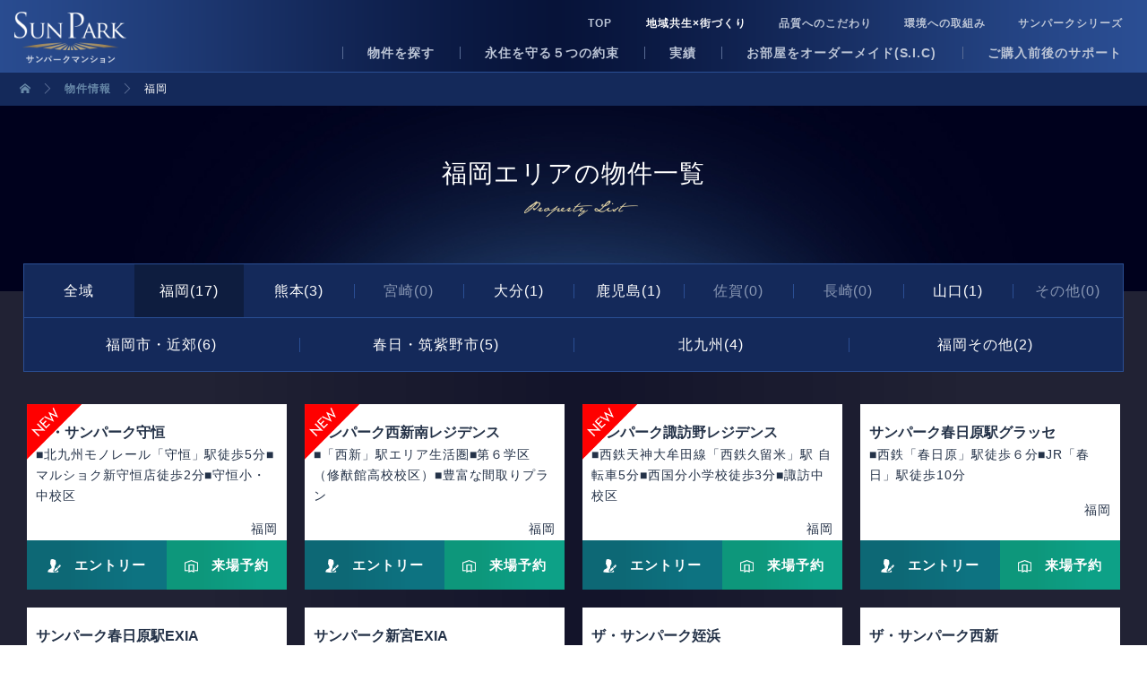

--- FILE ---
content_type: text/html; charset=UTF-8
request_url: https://sunpark-mansion.com/property_area/fukuoka/
body_size: 13492
content:
<!doctype html>
<html lang="ja" dir="ltr">
<head>
    <meta charset="UTF-8">
    <meta name="viewport" content="width=device-width, initial-scale=1, maximum-scale=1">
    <title>
    福岡 | 都道府県 | 九州・山口の新築・分譲マンション | サンパークマンション    </title>

    <!-- 389m Google Tag Manager -->
    <script>(function(w,d,s,l,i){w[l]=w[l]||[];w[l].push({'gtm.start':
    new Date().getTime(),event:'gtm.js'});var f=d.getElementsByTagName(s)[0],
    j=d.createElement(s),dl=l!='dataLayer'?'&l='+l:'';j.async=true;j.src=
    'https://www.googletagmanager.com/gtm.js?id='+i+dl;f.parentNode.insertBefore(j,f);
    })(window,document,'script','dataLayer','GTM-T75793');</script>
    <!-- End 389m Google Tag Manager -->

    <link rel="shortcut icon" type="image/vnd.microsoft.icon" href="https://sunpark-mansion.com/wp/wp-content/themes/sunpark/favicons/favicon.ico">
    <link rel="icon" type="image/vnd.microsoft.icon" href="https://sunpark-mansion.com/wp/wp-content/themes/sunpark/favicons/favicon.ico">
    <link rel="apple-touch-icon" sizes="57x57" href="https://sunpark-mansion.com/wp/wp-content/themes/sunpark/favicons/apple-touch-icon-57x57.png">
    <link rel="apple-touch-icon" sizes="60x60" href="https://sunpark-mansion.com/wp/wp-content/themes/sunpark/favicons/apple-touch-icon-60x60.png">
    <link rel="apple-touch-icon" sizes="72x72" href="https://sunpark-mansion.com/wp/wp-content/themes/sunpark/favicons/apple-touch-icon-72x72.png">
    <link rel="apple-touch-icon" sizes="76x76" href="https://sunpark-mansion.com/wp/wp-content/themes/sunpark/favicons/apple-touch-icon-76x76.png">
    <link rel="apple-touch-icon" sizes="114x114" href="https://sunpark-mansion.com/wp/wp-content/themes/sunpark/favicons/apple-touch-icon-114x114.png">
    <link rel="apple-touch-icon" sizes="120x120" href="https://sunpark-mansion.com/wp/wp-content/themes/sunpark/favicons/apple-touch-icon-120x120.png">
    <link rel="apple-touch-icon" sizes="144x144" href="https://sunpark-mansion.com/wp/wp-content/themes/sunpark/favicons/apple-touch-icon-144x144.png">
    <link rel="apple-touch-icon" sizes="152x152" href="https://sunpark-mansion.com/wp/wp-content/themes/sunpark/favicons/apple-touch-icon-152x152.png">
    <link rel="apple-touch-icon" sizes="180x180" href="https://sunpark-mansion.com/wp/wp-content/themes/sunpark/favicons/apple-touch-icon-180x180.png">
    <link rel="icon" type="image/png" sizes="192x192" href="https://sunpark-mansion.com/wp/wp-content/themes/sunpark/favicons/android-chrome-192x192.png">
    <link rel="icon" type="image/png" sizes="48x48" href="https://sunpark-mansion.com/wp/wp-content/themes/sunpark/favicons/favicon-48x48.png">
    <link rel="icon" type="image/png" sizes="96x96" href="https://sunpark-mansion.com/wp/wp-content/themes/sunpark/favicons/favicon-96x96.png">
    <link rel="icon" type="image/png" sizes="96x96" href="https://sunpark-mansion.com/wp/wp-content/themes/sunpark/favicons/favicon-160x160.png">
    <link rel="icon" type="image/png" sizes="96x96" href="https://sunpark-mansion.com/wp/wp-content/themes/sunpark/favicons/favicon-196x196.png">
    <link rel="icon" type="image/png" sizes="16x16" href="https://sunpark-mansion.com/wp/wp-content/themes/sunpark/favicons/favicon-16x16.png">
    <link rel="icon" type="image/png" sizes="32x32" href="https://sunpark-mansion.com/wp/wp-content/themes/sunpark/favicons/favicon-32x32.png">
    <link rel="manifest" href="/manifest.json">
    <meta name="msapplication-TileColor" content="#2d88ef">
    <meta name="msapplication-TileImage" content="/mstile-144x144.png">

    <meta name='robots' content='max-image-preview:large' />
	<style>img:is([sizes="auto" i], [sizes^="auto," i]) { contain-intrinsic-size: 3000px 1500px }</style>
	<link rel='dns-prefetch' href='//fonts.googleapis.com' />
<link rel="alternate" type="application/rss+xml" title="九州・山口の新築・分譲マンション | サンパークマンション &raquo; 福岡 都道府県 のフィード" href="https://sunpark-mansion.com/property_area/fukuoka/feed/" />
<link rel='stylesheet' id='Fen_maintenance-css' href='https://sunpark-mansion.com/wp/wp-content/themes/sunpark/css/maintenance.css?ver=1.0.1;' type='text/css' media='all' />
<link rel='stylesheet' id='wp-block-library-css' href='https://sunpark-mansion.com/wp/wp-includes/css/dist/block-library/style.min.css?ver=6.8.3' type='text/css' media='all' />
<style id='classic-theme-styles-inline-css' type='text/css'>
/*! This file is auto-generated */
.wp-block-button__link{color:#fff;background-color:#32373c;border-radius:9999px;box-shadow:none;text-decoration:none;padding:calc(.667em + 2px) calc(1.333em + 2px);font-size:1.125em}.wp-block-file__button{background:#32373c;color:#fff;text-decoration:none}
</style>
<style id='global-styles-inline-css' type='text/css'>
:root{--wp--preset--aspect-ratio--square: 1;--wp--preset--aspect-ratio--4-3: 4/3;--wp--preset--aspect-ratio--3-4: 3/4;--wp--preset--aspect-ratio--3-2: 3/2;--wp--preset--aspect-ratio--2-3: 2/3;--wp--preset--aspect-ratio--16-9: 16/9;--wp--preset--aspect-ratio--9-16: 9/16;--wp--preset--color--black: #000000;--wp--preset--color--cyan-bluish-gray: #abb8c3;--wp--preset--color--white: #ffffff;--wp--preset--color--pale-pink: #f78da7;--wp--preset--color--vivid-red: #cf2e2e;--wp--preset--color--luminous-vivid-orange: #ff6900;--wp--preset--color--luminous-vivid-amber: #fcb900;--wp--preset--color--light-green-cyan: #7bdcb5;--wp--preset--color--vivid-green-cyan: #00d084;--wp--preset--color--pale-cyan-blue: #8ed1fc;--wp--preset--color--vivid-cyan-blue: #0693e3;--wp--preset--color--vivid-purple: #9b51e0;--wp--preset--gradient--vivid-cyan-blue-to-vivid-purple: linear-gradient(135deg,rgba(6,147,227,1) 0%,rgb(155,81,224) 100%);--wp--preset--gradient--light-green-cyan-to-vivid-green-cyan: linear-gradient(135deg,rgb(122,220,180) 0%,rgb(0,208,130) 100%);--wp--preset--gradient--luminous-vivid-amber-to-luminous-vivid-orange: linear-gradient(135deg,rgba(252,185,0,1) 0%,rgba(255,105,0,1) 100%);--wp--preset--gradient--luminous-vivid-orange-to-vivid-red: linear-gradient(135deg,rgba(255,105,0,1) 0%,rgb(207,46,46) 100%);--wp--preset--gradient--very-light-gray-to-cyan-bluish-gray: linear-gradient(135deg,rgb(238,238,238) 0%,rgb(169,184,195) 100%);--wp--preset--gradient--cool-to-warm-spectrum: linear-gradient(135deg,rgb(74,234,220) 0%,rgb(151,120,209) 20%,rgb(207,42,186) 40%,rgb(238,44,130) 60%,rgb(251,105,98) 80%,rgb(254,248,76) 100%);--wp--preset--gradient--blush-light-purple: linear-gradient(135deg,rgb(255,206,236) 0%,rgb(152,150,240) 100%);--wp--preset--gradient--blush-bordeaux: linear-gradient(135deg,rgb(254,205,165) 0%,rgb(254,45,45) 50%,rgb(107,0,62) 100%);--wp--preset--gradient--luminous-dusk: linear-gradient(135deg,rgb(255,203,112) 0%,rgb(199,81,192) 50%,rgb(65,88,208) 100%);--wp--preset--gradient--pale-ocean: linear-gradient(135deg,rgb(255,245,203) 0%,rgb(182,227,212) 50%,rgb(51,167,181) 100%);--wp--preset--gradient--electric-grass: linear-gradient(135deg,rgb(202,248,128) 0%,rgb(113,206,126) 100%);--wp--preset--gradient--midnight: linear-gradient(135deg,rgb(2,3,129) 0%,rgb(40,116,252) 100%);--wp--preset--font-size--small: 13px;--wp--preset--font-size--medium: 20px;--wp--preset--font-size--large: 36px;--wp--preset--font-size--x-large: 42px;--wp--preset--spacing--20: 0.44rem;--wp--preset--spacing--30: 0.67rem;--wp--preset--spacing--40: 1rem;--wp--preset--spacing--50: 1.5rem;--wp--preset--spacing--60: 2.25rem;--wp--preset--spacing--70: 3.38rem;--wp--preset--spacing--80: 5.06rem;--wp--preset--shadow--natural: 6px 6px 9px rgba(0, 0, 0, 0.2);--wp--preset--shadow--deep: 12px 12px 50px rgba(0, 0, 0, 0.4);--wp--preset--shadow--sharp: 6px 6px 0px rgba(0, 0, 0, 0.2);--wp--preset--shadow--outlined: 6px 6px 0px -3px rgba(255, 255, 255, 1), 6px 6px rgba(0, 0, 0, 1);--wp--preset--shadow--crisp: 6px 6px 0px rgba(0, 0, 0, 1);}:where(.is-layout-flex){gap: 0.5em;}:where(.is-layout-grid){gap: 0.5em;}body .is-layout-flex{display: flex;}.is-layout-flex{flex-wrap: wrap;align-items: center;}.is-layout-flex > :is(*, div){margin: 0;}body .is-layout-grid{display: grid;}.is-layout-grid > :is(*, div){margin: 0;}:where(.wp-block-columns.is-layout-flex){gap: 2em;}:where(.wp-block-columns.is-layout-grid){gap: 2em;}:where(.wp-block-post-template.is-layout-flex){gap: 1.25em;}:where(.wp-block-post-template.is-layout-grid){gap: 1.25em;}.has-black-color{color: var(--wp--preset--color--black) !important;}.has-cyan-bluish-gray-color{color: var(--wp--preset--color--cyan-bluish-gray) !important;}.has-white-color{color: var(--wp--preset--color--white) !important;}.has-pale-pink-color{color: var(--wp--preset--color--pale-pink) !important;}.has-vivid-red-color{color: var(--wp--preset--color--vivid-red) !important;}.has-luminous-vivid-orange-color{color: var(--wp--preset--color--luminous-vivid-orange) !important;}.has-luminous-vivid-amber-color{color: var(--wp--preset--color--luminous-vivid-amber) !important;}.has-light-green-cyan-color{color: var(--wp--preset--color--light-green-cyan) !important;}.has-vivid-green-cyan-color{color: var(--wp--preset--color--vivid-green-cyan) !important;}.has-pale-cyan-blue-color{color: var(--wp--preset--color--pale-cyan-blue) !important;}.has-vivid-cyan-blue-color{color: var(--wp--preset--color--vivid-cyan-blue) !important;}.has-vivid-purple-color{color: var(--wp--preset--color--vivid-purple) !important;}.has-black-background-color{background-color: var(--wp--preset--color--black) !important;}.has-cyan-bluish-gray-background-color{background-color: var(--wp--preset--color--cyan-bluish-gray) !important;}.has-white-background-color{background-color: var(--wp--preset--color--white) !important;}.has-pale-pink-background-color{background-color: var(--wp--preset--color--pale-pink) !important;}.has-vivid-red-background-color{background-color: var(--wp--preset--color--vivid-red) !important;}.has-luminous-vivid-orange-background-color{background-color: var(--wp--preset--color--luminous-vivid-orange) !important;}.has-luminous-vivid-amber-background-color{background-color: var(--wp--preset--color--luminous-vivid-amber) !important;}.has-light-green-cyan-background-color{background-color: var(--wp--preset--color--light-green-cyan) !important;}.has-vivid-green-cyan-background-color{background-color: var(--wp--preset--color--vivid-green-cyan) !important;}.has-pale-cyan-blue-background-color{background-color: var(--wp--preset--color--pale-cyan-blue) !important;}.has-vivid-cyan-blue-background-color{background-color: var(--wp--preset--color--vivid-cyan-blue) !important;}.has-vivid-purple-background-color{background-color: var(--wp--preset--color--vivid-purple) !important;}.has-black-border-color{border-color: var(--wp--preset--color--black) !important;}.has-cyan-bluish-gray-border-color{border-color: var(--wp--preset--color--cyan-bluish-gray) !important;}.has-white-border-color{border-color: var(--wp--preset--color--white) !important;}.has-pale-pink-border-color{border-color: var(--wp--preset--color--pale-pink) !important;}.has-vivid-red-border-color{border-color: var(--wp--preset--color--vivid-red) !important;}.has-luminous-vivid-orange-border-color{border-color: var(--wp--preset--color--luminous-vivid-orange) !important;}.has-luminous-vivid-amber-border-color{border-color: var(--wp--preset--color--luminous-vivid-amber) !important;}.has-light-green-cyan-border-color{border-color: var(--wp--preset--color--light-green-cyan) !important;}.has-vivid-green-cyan-border-color{border-color: var(--wp--preset--color--vivid-green-cyan) !important;}.has-pale-cyan-blue-border-color{border-color: var(--wp--preset--color--pale-cyan-blue) !important;}.has-vivid-cyan-blue-border-color{border-color: var(--wp--preset--color--vivid-cyan-blue) !important;}.has-vivid-purple-border-color{border-color: var(--wp--preset--color--vivid-purple) !important;}.has-vivid-cyan-blue-to-vivid-purple-gradient-background{background: var(--wp--preset--gradient--vivid-cyan-blue-to-vivid-purple) !important;}.has-light-green-cyan-to-vivid-green-cyan-gradient-background{background: var(--wp--preset--gradient--light-green-cyan-to-vivid-green-cyan) !important;}.has-luminous-vivid-amber-to-luminous-vivid-orange-gradient-background{background: var(--wp--preset--gradient--luminous-vivid-amber-to-luminous-vivid-orange) !important;}.has-luminous-vivid-orange-to-vivid-red-gradient-background{background: var(--wp--preset--gradient--luminous-vivid-orange-to-vivid-red) !important;}.has-very-light-gray-to-cyan-bluish-gray-gradient-background{background: var(--wp--preset--gradient--very-light-gray-to-cyan-bluish-gray) !important;}.has-cool-to-warm-spectrum-gradient-background{background: var(--wp--preset--gradient--cool-to-warm-spectrum) !important;}.has-blush-light-purple-gradient-background{background: var(--wp--preset--gradient--blush-light-purple) !important;}.has-blush-bordeaux-gradient-background{background: var(--wp--preset--gradient--blush-bordeaux) !important;}.has-luminous-dusk-gradient-background{background: var(--wp--preset--gradient--luminous-dusk) !important;}.has-pale-ocean-gradient-background{background: var(--wp--preset--gradient--pale-ocean) !important;}.has-electric-grass-gradient-background{background: var(--wp--preset--gradient--electric-grass) !important;}.has-midnight-gradient-background{background: var(--wp--preset--gradient--midnight) !important;}.has-small-font-size{font-size: var(--wp--preset--font-size--small) !important;}.has-medium-font-size{font-size: var(--wp--preset--font-size--medium) !important;}.has-large-font-size{font-size: var(--wp--preset--font-size--large) !important;}.has-x-large-font-size{font-size: var(--wp--preset--font-size--x-large) !important;}
:where(.wp-block-post-template.is-layout-flex){gap: 1.25em;}:where(.wp-block-post-template.is-layout-grid){gap: 1.25em;}
:where(.wp-block-columns.is-layout-flex){gap: 2em;}:where(.wp-block-columns.is-layout-grid){gap: 2em;}
:root :where(.wp-block-pullquote){font-size: 1.5em;line-height: 1.6;}
</style>
<link rel='stylesheet' id='Fen_reset-css' href='https://sunpark-mansion.com/wp/wp-content/themes/sunpark/css/base.css?ver=1.0.1;' type='text/css' media='all' />
<link rel='stylesheet' id='Fen_add_google_fonts-css' href='https://fonts.googleapis.com/css?family=Dorsa|EB+Garamond:400,500,600,700,800' type='text/css' media='all' />
<link rel='stylesheet' id='Fen_add_web_fonts-css' href='https://sunpark-mansion.com/wp/wp-content/themes/sunpark/css/fonts.css' type='text/css' media='all' />
<link rel='stylesheet' id='Fen_add_web_icons-css' href='https://sunpark-mansion.com/wp/wp-content/themes/sunpark/css/icons.css' type='text/css' media='all' />
<link rel='stylesheet' id='Fen_main-css' href='https://sunpark-mansion.com/wp/wp-content/themes/sunpark/css/common.css?ver=1.0.1;' type='text/css' media='all' />
<script type="text/javascript" src="https://sunpark-mansion.com/wp/wp-content/themes/sunpark/js/jquery-1.11.3.min.js?ver=1.0.1;" id="Fen_jquery-js"></script>
<script type="text/javascript" src="https://sunpark-mansion.com/wp/wp-content/themes/sunpark/js/jquery.easing-1.3.min.js?ver=1.0.1;" id="Fen_jquery_easing-js"></script>
<link rel="https://api.w.org/" href="https://sunpark-mansion.com/wp-json/" /><link rel="EditURI" type="application/rsd+xml" title="RSD" href="https://sunpark-mansion.com/wp/xmlrpc.php?rsd" />
<meta name="generator" content="WordPress 6.8.3" />
</head>

<body class="archive tax-property_area term-fukuoka term-13 wp-theme-sunpark property ch" id="PageTop">
<!-- 389m Google Tag Manager (noscript) -->
<noscript><iframe src="https://www.googletagmanager.com/ns.html?id=GTM-T75793"
height="0" width="0" style="display:none;visibility:hidden"></iframe></noscript>
<!-- End 389m Google Tag Manager (noscript) -->
<header id="GlobalHeader">
    <h1 class="logo"><a href="https://sunpark-mansion.com"><img src="https://sunpark-mansion.com/wp/wp-content/themes/sunpark/img/common/logo-01.png" alt="北九州のマンションデペロッパ「大英産業」。北九州・福岡・佐賀・長崎・大分・宮崎・鹿児島で新築分譲マンション「サンパークマンション」を展開しています。"></a></h1>
    <nav id="GlobalNavi">
        <ul>
            <li class="menu">
                <a href="javascript:void(0)" class="toggle"><span><span></span><span></span><span></span></span></a>
                <ul>
                    <li class="sub"><a href="https://sunpark-mansion.com" class="btn">TOP</a></li>
                    <li class="sub"><a href="https://sunpark-mansion.com/community/" class="btn">地域共生×街づくり</a></li>
                    <li class="sub"><a href="https://sunpark-mansion.com/quality/" class="btn">品質へのこだわり</a></li>
                    <li class="sub"><a href="https://sunpark-mansion.com/zeh/" class="btn">環境への取組み</a></li>
                    <li class="sub"><a href="https://sunpark-mansion.com/series/" class="btn">サンパークシリーズ</a></li>
                    <li><a href="https://sunpark-mansion.com/property/" class="btn">物件を探す</a></li>
                    <li><a href="https://sunpark-mansion.com/concept/" class="btn">永住を守る５つの約束</a></li>
                    <li><a href="https://sunpark-mansion.com/result/" class="btn">実績</a></li>
                    <li><a href="https://sunpark-mansion.com/sic/" class="btn"><span>お部屋をオーダーメイド(</span>S.I.C<span>)</span></a></li>
                    <li><a href="https://sunpark-mansion.com/financial/" class="btn">ご購入前後のサポート</a></li>
                </ul>
            </li>
        </ul>
    </nav>
</header>

<div id="Page">
<div id="Breadcrumb">
    <div id="breadcrumbs" class="" ><ul><li><a href="https://sunpark-mansion.com/"><i class="icon icon-home"></i></a></li><li class="separator"><i class="icon icon-angle-right"></i></li><li><a href="https://sunpark-mansion.com/property/">物件情報</a></li><li class="separator"><i class="icon icon-angle-right"></i></li><li>福岡</li></ul></div></div><!-- # Breadcrumb --><div id="Main" role="main">
  <div class="block block-common-03">
    <h3 class="ttl-style-02"><span>福岡エリアの物件一覧<ruby>Property List</ruby></span></h3>
    <div class="bg">

      <div class="areatab">
                <h4>福岡</h4>
        <div>
          <ul>
            <li class="all"><a href="https://sunpark-mansion.com/property/"><span>全域</span></a></li>
                        <li class="fukuoka current"><a href="https://sunpark-mansion.com/property_area/fukuoka/"><span>福岡(17)</span></a>
              <ul>                    <li class="fukuoka-01"><a href="https://sunpark-mansion.com/property_area/fukuoka-01/"><span>福岡市・近郊(6)</span></a>
                                        <li class="fukuoka-02"><a href="https://sunpark-mansion.com/property_area/fukuoka-02/"><span>春日・筑紫野市(5)</span></a>
                                        <li class="fukuoka-03"><a href="https://sunpark-mansion.com/property_area/fukuoka-03/"><span>北九州(4)</span></a>
                                        <li class="fukuoka-04"><a href="https://sunpark-mansion.com/property_area/fukuoka-04/"><span>福岡その他(2)</span></a>
                    </ul>            </li>
                        <li class="kumamoto"><a href="https://sunpark-mansion.com/property_area/kumamoto/"><span>熊本(3)</span></a>
                          </li>
                        <li class="miyazaki blank"><a href="https://sunpark-mansion.com/property_area/miyazaki/"><span>宮崎(0)</span></a>
                          </li>
                        <li class="oita"><a href="https://sunpark-mansion.com/property_area/oita/"><span>大分(1)</span></a>
                          </li>
                        <li class="kagoshima"><a href="https://sunpark-mansion.com/property_area/kagoshima/"><span>鹿児島(1)</span></a>
                          </li>
                        <li class="saga blank"><a href="https://sunpark-mansion.com/property_area/saga/"><span>佐賀(0)</span></a>
                          </li>
                        <li class="nagasaki blank"><a href="https://sunpark-mansion.com/property_area/nagasaki/"><span>長崎(0)</span></a>
                          </li>
                        <li class="yamaguchi"><a href="https://sunpark-mansion.com/property_area/yamaguchi/"><span>山口(1)</span></a>
                          </li>
                        <li class="other blank"><a href="https://sunpark-mansion.com/property_area/other/"><span>その他(0)</span></a>
                          </li>
                      </ul>
        </div>
      </div>
                  <!--
      <div class="slider slider-billboard slider-count-17">
                                <div class="recommend-content">
          <a href="https://sunpark-mansion.com/moritsune5/" target="_blank">
            <img src="https://sunpark-mansion.com/wp/wp-content/uploads/2025/08/22a4c7a536b2eb8d5c241a43e7c727da-1.jpg" alt="ザ・サンパーク守恒">
          </a>
        </div>
                                <div class="recommend-content">
          <a href="https://sunpark-mansion.com/arae/" target="_blank">
            <img src="https://sunpark-mansion.com/wp/wp-content/uploads/2025/08/15bdad5402c3dd4e34631e5a46908b18.jpg" alt="サンパーク西新南レジデンス">
          </a>
        </div>
                                <div class="recommend-content">
          <a href="https://sunpark-mansion.com/suwano/" target="_blank">
            <img src="https://sunpark-mansion.com/wp/wp-content/uploads/2025/05/dcb432115390df00af6f2557eb9ac83a-710x400.jpg" alt="サンパーク諏訪野レジデンス">
          </a>
        </div>
                                <div class="recommend-content">
          <a href="https://sunpark-mansion.com/zasshonokumaglace/" target="_blank">
            <img src="https://sunpark-mansion.com/wp/wp-content/uploads/2025/02/fed475e0e468f3dd91fb224937af9c02-1.jpg" alt="サンパーク春日原駅グラッセ">
          </a>
        </div>
                                <div class="recommend-content">
          <a href="https://sunpark-mansion.com/zasshonokumaexia/" target="_blank">
            <img src="https://sunpark-mansion.com/wp/wp-content/uploads/2025/02/e02144ca1f2dfb2aefb148c3c22bb182.jpg" alt="サンパーク春日原駅EXIA">
          </a>
        </div>
                                <div class="recommend-content">
          <a href="https://sunpark-mansion.com/shingu/" target="_blank">
            <img src="https://sunpark-mansion.com/wp/wp-content/uploads/2025/02/019741ad85be82a966aad3a38c820114.jpg" alt="サンパーク新宮EXIA">
          </a>
        </div>
                                <div class="recommend-content">
          <a href="https://sunpark-mansion.com/meinohama/" target="_blank">
            <img src="https://sunpark-mansion.com/wp/wp-content/uploads/2023/06/36b8901ba75b47b51e71c4703e5e386c-2.jpg" alt="ザ・サンパーク姪浜">
          </a>
        </div>
                                <div class="recommend-content">
          <a href="https://sunpark-mansion.com/josei/" target="_blank">
            <img src="https://sunpark-mansion.com/wp/wp-content/uploads/2024/08/cc2ca1e3617b1a5238f11a3bbe3c5972-1.jpg" alt="ザ・サンパーク西新">
          </a>
        </div>
                      </div>
      -->

      <div class="block block-property-01">
        <div class="container">
                    <div class="information">
            <div class="propertylist">
              <ul>
                                                <li>
        <a href="https://sunpark-mansion.com/moritsune5/" target="_blank">
        <figure>
        <img width="623" height="365" src="https://sunpark-mansion.com/wp/wp-content/uploads/2025/08/22a4c7a536b2eb8d5c241a43e7c727da.jpg" class="attachment-eyecatch size-eyecatch wp-post-image" alt="" decoding="async" fetchpriority="high" />                <figcaption>ザ・サンパーク守恒</figcaption>
        </figure>
        <p class="excerpt">■北九州モノレール「守恒」駅徒歩5分■マルショク新守恒店徒歩2分■守恒小・中校区</p>        <p class="new">NEW</p>                        <p class="area fukuoka">福岡</p>
    </a>
            <div class="report">
        <h5>最新物件レポート</h5>
        <a href="https://sunpark-mansion.com/progress/%e3%80%90%e3%82%b6%e3%83%bb%e3%82%b5%e3%83%b3%e3%83%91%e3%83%bc%e3%82%af%e5%ae%88%e6%81%92%e3%80%91%e5%b7%a5%e4%ba%8b%e3%81%a0%e3%82%88%e3%82%8a-3/" target="_blank">
            <figure>
                <img width="200" height="200" src="https://sunpark-mansion.com/wp/wp-content/uploads/2026/01/ecacc978b2fa10b055e3d354c43beb83-200x200.jpeg" class="attachment-thumbnail size-thumbnail wp-post-image" alt="" decoding="async" />                                <figcaption><time>2026.01.20</time>【ザ・サンパーク守恒】工事だより</figcaption>
            </figure>
        </a>
    </div>
            <ul class="cv">
                            <li class="entry"><a href="https://sunpark-mansion.com/moritsune5/request.html" target="_blank">エントリー</a></li>        <li class="reserve"><a href="https://26b9dd95.viewer.kintoneapp.com/public/visitor-reservation-calendar-moritsune5" target="_blank">来場予約</a></li>        </ul>
</li>
                                <li>
        <a href="https://sunpark-mansion.com/arae/" target="_blank">
        <figure>
        <img width="623" height="365" src="https://sunpark-mansion.com/wp/wp-content/uploads/2025/08/15bdad5402c3dd4e34631e5a46908b18.jpg" class="attachment-eyecatch size-eyecatch wp-post-image" alt="" decoding="async" />                <figcaption>サンパーク西新南レジデンス</figcaption>
        </figure>
        <p class="excerpt">■「西新」駅エリア生活圏■第６学区（修猷館高校校区）■豊富な間取りプラン</p>        <p class="new">NEW</p>                        <p class="area fukuoka">福岡</p>
    </a>
            <div class="report">
        <h5>最新物件レポート</h5>
        <a href="https://sunpark-mansion.com/%e3%80%90%e8%a5%bf%e6%96%b0%e5%8d%97%e3%83%ac%e3%82%b8%e3%83%87%e3%83%b3%e3%82%b9%e3%80%91%e5%85%ac%e5%bc%8f%e3%83%9b%e3%83%bc%e3%83%a0%e3%83%9a%e3%83%bc%e3%82%b8%e5%85%ac%e9%96%8b%e3%81%ae%e3%81%8a/" target="_blank">
            <figure>
                <img width="200" height="200" src="https://sunpark-mansion.com/wp/wp-content/uploads/2025/08/15bdad5402c3dd4e34631e5a46908b18-200x200.jpg" class="attachment-thumbnail size-thumbnail wp-post-image" alt="" decoding="async" loading="lazy" />                                <figcaption><time>2025.10.01</time>【西新南レジデンス】公式ホームページ公開のお知らせ</figcaption>
            </figure>
        </a>
    </div>
            <ul class="cv">
                            <li class="entry"><a href="https://sunpark-mansion.com/arae/request.html" target="_blank">エントリー</a></li>        <li class="reserve"><a href="https://26b9dd95.viewer.kintoneapp.com/public/visitor-reservation-calendar-arae" target="_blank">来場予約</a></li>        </ul>
</li>
                                <li>
        <a href="https://sunpark-mansion.com/suwano/" target="_blank">
        <figure>
        <img width="710" height="400" src="https://sunpark-mansion.com/wp/wp-content/uploads/2025/05/dcb432115390df00af6f2557eb9ac83a-710x400.jpg" class="attachment-eyecatch size-eyecatch wp-post-image" alt="" decoding="async" loading="lazy" srcset="https://sunpark-mansion.com/wp/wp-content/uploads/2025/05/dcb432115390df00af6f2557eb9ac83a-710x400.jpg 710w, https://sunpark-mansion.com/wp/wp-content/uploads/2025/05/dcb432115390df00af6f2557eb9ac83a-1420x800.jpg 1420w" sizes="auto, (max-width: 710px) 100vw, 710px" />                <figcaption>サンパーク諏訪野レジデンス</figcaption>
        </figure>
        <p class="excerpt">■西鉄天神大牟田線「西鉄久留米」駅 自転車5分■西国分小学校徒歩3分■諏訪中校区</p>        <p class="new">NEW</p>                        <p class="area fukuoka">福岡</p>
    </a>
            <div class="report">
        <h5>最新物件レポート</h5>
        <a href="https://sunpark-mansion.com/%e3%80%90%e8%ab%8f%e8%a8%aa%e9%87%8e%e3%83%ac%e3%82%b8%e3%83%87%e3%83%b3%e3%82%b9%e3%80%91%e7%ac%ac2%e6%9c%9f%e5%88%86%e8%ad%b2%e3%82%92%e9%96%8b%e5%a7%8b%e3%81%84%e3%81%9f%e3%81%97%e3%81%be%e3%81%97/" target="_blank">
            <figure>
                <img width="200" height="200" src="https://sunpark-mansion.com/wp/wp-content/uploads/2026/01/f1bc9c9679d1184f7f5dc31a79581ec5-200x200.jpg" class="attachment-thumbnail size-thumbnail wp-post-image" alt="" decoding="async" loading="lazy" />                                <figcaption><time>2026.01.13</time>【諏訪野レジデンス】第2期分譲を開始いたしました！</figcaption>
            </figure>
        </a>
    </div>
            <ul class="cv">
                            <li class="entry"><a href="https://sunpark-mansion.com/suwano/request/" target="_blank">エントリー</a></li>        <li class="reserve"><a href="https://26b9dd95.viewer.kintoneapp.com/public/visitor-reservation-calendar-suwano" target="_blank">来場予約</a></li>        </ul>
</li>
                                <li>
        <a href="https://sunpark-mansion.com/zasshonokumaglace/" target="_blank">
        <figure>
        <img width="710" height="400" src="https://sunpark-mansion.com/wp/wp-content/uploads/2025/02/fed475e0e468f3dd91fb224937af9c02-1.jpg" class="attachment-eyecatch size-eyecatch wp-post-image" alt="" decoding="async" loading="lazy" srcset="https://sunpark-mansion.com/wp/wp-content/uploads/2025/02/fed475e0e468f3dd91fb224937af9c02-1.jpg 710w, https://sunpark-mansion.com/wp/wp-content/uploads/2025/02/fed475e0e468f3dd91fb224937af9c02-1-680x383.jpg 680w" sizes="auto, (max-width: 710px) 100vw, 710px" />                <figcaption>サンパーク春日原駅グラッセ</figcaption>
        </figure>
        <p class="excerpt">■西鉄「春日原」駅徒歩６分■JR「春日」駅徒歩10分</p>                                <p class="area fukuoka">福岡</p>
    </a>
            <div class="report">
        <h5>最新物件レポート</h5>
        <a href="https://sunpark-mansion.com/progress/%e3%80%90%e6%98%a5%e6%97%a5%e5%8e%9f%e9%a7%85%e3%82%b0%e3%83%a9%e3%83%83%e3%82%bb%e3%80%91%e5%b7%a5%e4%ba%8b%e3%81%a0%e3%82%88%e3%82%8a-8/" target="_blank">
            <figure>
                <img width="200" height="200" src="https://sunpark-mansion.com/wp/wp-content/uploads/2026/01/f25378afbc11140f40635e7793460646-1-200x200.jpeg" class="attachment-thumbnail size-thumbnail wp-post-image" alt="" decoding="async" loading="lazy" />                                <figcaption><time>2026.01.21</time>【春日原駅グラッセ】工事だより</figcaption>
            </figure>
        </a>
    </div>
            <ul class="cv">
                            <li class="entry"><a href="https://sunpark-mansion.com/zasshonokumaglace/request.html" target="_blank">エントリー</a></li>        <li class="reserve"><a href="https://26b9dd95.viewer.kintoneapp.com/public/visitor-reservation-calendar-zasshonokumaglace" target="_blank">来場予約</a></li>        </ul>
</li>
                                <li>
        <a href="https://sunpark-mansion.com/zasshonokumaexia/" target="_blank">
        <figure>
        <img width="710" height="400" src="https://sunpark-mansion.com/wp/wp-content/uploads/2025/02/e02144ca1f2dfb2aefb148c3c22bb182.jpg" class="attachment-eyecatch size-eyecatch wp-post-image" alt="" decoding="async" loading="lazy" srcset="https://sunpark-mansion.com/wp/wp-content/uploads/2025/02/e02144ca1f2dfb2aefb148c3c22bb182.jpg 710w, https://sunpark-mansion.com/wp/wp-content/uploads/2025/02/e02144ca1f2dfb2aefb148c3c22bb182-680x383.jpg 680w" sizes="auto, (max-width: 710px) 100vw, 710px" />                <figcaption>サンパーク春日原駅EXIA</figcaption>
        </figure>
        <p class="excerpt">■西鉄「春日原駅」徒歩2分■JR「春日駅」徒歩８分</p>                                <p class="area fukuoka">福岡</p>
    </a>
            <div class="report">
        <h5>最新物件レポート</h5>
        <a href="https://sunpark-mansion.com/progress/%e3%80%90%e6%98%a5%e6%97%a5%e5%8e%9f%e9%a7%85%e3%82%a4%e3%82%af%e3%82%b7%e3%82%a2%e3%80%91%e5%b7%a5%e4%ba%8b%e3%81%a0%e3%82%88%e3%82%8a-5/" target="_blank">
            <figure>
                <img width="200" height="200" src="https://sunpark-mansion.com/wp/wp-content/uploads/2026/01/92e77425c33549e7340b1a17b4e7342e-200x200.jpeg" class="attachment-thumbnail size-thumbnail wp-post-image" alt="" decoding="async" loading="lazy" />                                <figcaption><time>2026.01.21</time>【春日原駅イクシア】工事だより</figcaption>
            </figure>
        </a>
    </div>
            <ul class="cv">
                            <li class="entry"><a href="https://sunpark-mansion.com/zasshonokumaexia/request.html" target="_blank">エントリー</a></li>        <li class="reserve"><a href="https://26b9dd95.viewer.kintoneapp.com/public/visitor-reservation-calendar-zasshonokumaexia" target="_blank">来場予約</a></li>        </ul>
</li>
                                <li>
        <a href="https://sunpark-mansion.com/shingu/" target="_blank">
        <figure>
        <img width="710" height="400" src="https://sunpark-mansion.com/wp/wp-content/uploads/2025/02/019741ad85be82a966aad3a38c820114.jpg" class="attachment-eyecatch size-eyecatch wp-post-image" alt="" decoding="async" loading="lazy" srcset="https://sunpark-mansion.com/wp/wp-content/uploads/2025/02/019741ad85be82a966aad3a38c820114.jpg 710w, https://sunpark-mansion.com/wp/wp-content/uploads/2025/02/019741ad85be82a966aad3a38c820114-680x383.jpg 680w" sizes="auto, (max-width: 710px) 100vw, 710px" />                <figcaption>サンパーク新宮EXIA</figcaption>
        </figure>
        <p class="excerpt">■西鉄「新宮」駅徒歩9～11分■新宮小学校 徒歩5～6分■駐車場2台目設置可能</p>                                <p class="area fukuoka">福岡</p>
    </a>
            <div class="report">
        <h5>最新物件レポート</h5>
        <a href="https://sunpark-mansion.com/progress/%e3%80%90%e6%96%b0%e5%ae%ae%e3%82%a4%e3%82%af%e3%82%b7%e3%82%a2%e3%80%91%e5%b7%a5%e4%ba%8b%e3%81%a0%e3%82%88%e3%82%8a-6/" target="_blank">
            <figure>
                <img width="200" height="200" src="https://sunpark-mansion.com/wp/wp-content/uploads/2025/12/2b2b11aa8cc4665560f3415751bf42c9-200x200.jpeg" class="attachment-thumbnail size-thumbnail wp-post-image" alt="" decoding="async" loading="lazy" />                                <figcaption><time>2025.12.23</time>【新宮イクシア】工事だより</figcaption>
            </figure>
        </a>
    </div>
            <ul class="cv">
                            <li class="entry"><a href="https://sunpark-mansion.com/shingu/request.html" target="_blank">エントリー</a></li>        <li class="reserve"><a href="https://26b9dd95.viewer.kintoneapp.com/public/visitor-reservation-calendar-shingu" target="_blank">来場予約</a></li>        </ul>
</li>
                                <li>
        <a href="https://sunpark-mansion.com/meinohama/" target="_blank">
        <figure>
        <img width="710" height="400" src="https://sunpark-mansion.com/wp/wp-content/uploads/2023/06/36b8901ba75b47b51e71c4703e5e386c-2.jpg" class="attachment-eyecatch size-eyecatch wp-post-image" alt="" decoding="async" loading="lazy" srcset="https://sunpark-mansion.com/wp/wp-content/uploads/2023/06/36b8901ba75b47b51e71c4703e5e386c-2.jpg 710w, https://sunpark-mansion.com/wp/wp-content/uploads/2023/06/36b8901ba75b47b51e71c4703e5e386c-2-680x383.jpg 680w" sizes="auto, (max-width: 710px) 100vw, 710px" />                <figcaption>ザ・サンパーク姪浜</figcaption>
        </figure>
        <p class="excerpt">■地下鉄空港線「姪浜」駅徒歩6分■レガネット姪の浜店徒歩3分■敷地内駐車場100％</p>                                <p class="area fukuoka">福岡</p>
    </a>
            <div class="report">
        <h5>最新物件レポート</h5>
        <a href="https://sunpark-mansion.com/progress/%e3%80%90%e3%82%b6%e3%83%bb%e3%82%b5%e3%83%b3%e3%83%91%e3%83%bc%e3%82%af%e5%a7%aa%e6%b5%9c%e3%80%91%e5%b7%a5%e4%ba%8b%e3%81%a0%e3%82%88%e3%82%8a-7/" target="_blank">
            <figure>
                <img width="200" height="200" src="https://sunpark-mansion.com/wp/wp-content/uploads/2025/11/d277487d8c546139b403ae4180a3c866-1-200x200.jpeg" class="attachment-thumbnail size-thumbnail wp-post-image" alt="" decoding="async" loading="lazy" />                                <figcaption><time>2025.11.19</time>【ザ・サンパーク姪浜】工事だより</figcaption>
            </figure>
        </a>
    </div>
            <ul class="cv">
                            <li class="sold"><a href="https://sunpark-mansion.com/meinohama/" target="_blank">完売御礼</a></li>
        </ul>
</li>
                                <li>
        <a href="https://sunpark-mansion.com/josei/" target="_blank">
        <figure>
        <img width="710" height="400" src="https://sunpark-mansion.com/wp/wp-content/uploads/2024/08/cc2ca1e3617b1a5238f11a3bbe3c5972-1.jpg" class="attachment-eyecatch size-eyecatch wp-post-image" alt="" decoding="async" loading="lazy" srcset="https://sunpark-mansion.com/wp/wp-content/uploads/2024/08/cc2ca1e3617b1a5238f11a3bbe3c5972-1.jpg 710w, https://sunpark-mansion.com/wp/wp-content/uploads/2024/08/cc2ca1e3617b1a5238f11a3bbe3c5972-1-680x383.jpg 680w" sizes="auto, (max-width: 710px) 100vw, 710px" />                <figcaption>ザ・サンパーク西新</figcaption>
        </figure>
        <p class="excerpt">■地下鉄「西新」駅徒歩6分■1フロア2邸■内廊下仕様■駐車場100％完備</p>                                <p class="area fukuoka">福岡</p>
    </a>
            <div class="report">
        <h5>最新物件レポート</h5>
        <a href="https://sunpark-mansion.com/progress/%e3%80%90%e3%82%b6%e3%83%bb%e3%82%b5%e3%83%b3%e3%83%91%e3%83%bc%e3%82%af%e8%a5%bf%e6%96%b0%e3%80%91%e5%b7%a5%e4%ba%8b%e3%81%a0%e3%82%88%e3%82%8a-9/" target="_blank">
            <figure>
                <img width="200" height="200" src="https://sunpark-mansion.com/wp/wp-content/uploads/2026/01/f25378afbc11140f40635e7793460646-200x200.jpeg" class="attachment-thumbnail size-thumbnail wp-post-image" alt="" decoding="async" loading="lazy" />                                <figcaption><time>2026.01.21</time>【ザ・サンパーク西新】工事だより</figcaption>
            </figure>
        </a>
    </div>
            <ul class="cv">
                            <li class="entry"><a href="https://sunpark-mansion.com/josei/request.html" target="_blank">エントリー</a></li>        <li class="reserve"><a href="https://26b9dd95.viewer.kintoneapp.com/public/visitor-reservation-calendar-josei" target="_blank">来場予約</a></li>        </ul>
</li>
                              </ul>
              
	<nav class="navigation pagination" aria-label="投稿のページ送り">
		<h2 class="screen-reader-text">投稿のページ送り</h2>
		<div class="nav-links"><span aria-current="page" class="page-numbers current">1</span>
<a class="page-numbers" href="https://sunpark-mansion.com/property_area/fukuoka/page/2/">2</a>
<a class="page-numbers" href="https://sunpark-mansion.com/property_area/fukuoka/page/3/">3</a>
<a class="next page-numbers" href="https://sunpark-mansion.com/property_area/fukuoka/page/2/">次へ <i class="fa fa-angle-right"></i></a></div>
	</nav>                          </div><!-- / .propertylist -->
            <header>
              <div class="newslist">
    <h4>新着情報</h4>
    <ul>
                <li data-id="38319">
            <a href="https://sunpark-mansion.com/progress/%e3%80%90%e6%98%a5%e6%97%a5%e5%8e%9f%e9%a7%85%e3%82%a4%e3%82%af%e3%82%b7%e3%82%a2%e3%80%91%e5%b7%a5%e4%ba%8b%e3%81%a0%e3%82%88%e3%82%8a-5/">
                <time>2026.01.21</time>
                <span class="new">NEW</span>                                <span class="area fukuoka">福岡</span>
                <span class="category">工事レポート</span>
                <h5>サンパーク春日原駅EXIA</h5>
                <div class="excerpt">【春日原駅イクシア】工事だより</div>
                            </a>
        </li>
                <li data-id="38320">
            <a href="https://sunpark-mansion.com/progress/%e3%80%90%e6%98%a5%e6%97%a5%e5%8e%9f%e9%a7%85%e3%82%b0%e3%83%a9%e3%83%83%e3%82%bb%e3%80%91%e5%b7%a5%e4%ba%8b%e3%81%a0%e3%82%88%e3%82%8a-8/">
                <time>2026.01.21</time>
                <span class="new">NEW</span>                                <span class="area fukuoka">福岡</span>
                <span class="category">工事レポート</span>
                <h5>サンパーク春日原駅グラッセ</h5>
                <div class="excerpt">【春日原駅グラッセ】工事だより</div>
                            </a>
        </li>
            </ul>
</div><!-- / .newslist -->
                          </header>
          </div>
        </div>
      </div><!-- / .block -->

    </div>
  </div>

</div>
<!-- # Main -->
<script>
/*===================*/
/* MV */
document.addEventListener('DOMContentLoaded', () => {
  const ul = document.querySelector('#Main .block-common-04 .accordian ul');
  const items = ul.querySelectorAll('li');
  let currentIndex = 0;
  let intervalId = null;
  ul.classList.add('standby');

  // アクティブ切り替え関数
  function activateItem(index) {
    items.forEach(li => li.classList.remove('active'));
    items[index].classList.add('active');
    currentIndex = index;
  }

  // 自動スライド開始
  function startAutoPlay() {
    intervalId = setInterval(() => {
      let nextIndex = (currentIndex + 1) % items.length;
      activateItem(nextIndex);
    }, 4000); // 3秒ごとに切り替え
  }

  // 停止
  function stopAutoPlay() {
    clearInterval(intervalId);
    intervalId = null;
  }

  // 初期化
  activateItem(0);
  startAutoPlay();

  // マウスオーバーで停止＆その li を開く
  const canHover = window.matchMedia('(hover: hover)').matches;
  if (canHover) {
    items.forEach((li, index) => {
      li.addEventListener('mouseenter', () => {
        stopAutoPlay();
        activateItem(index);
      });
      li.addEventListener('mouseleave', () => {
        startAutoPlay();
      });
    });
  } else {
    items.forEach((li, index) => {
      let touchMoved = false;

      li.addEventListener('touchstart', () => {
        touchMoved = false;
      });

      li.addEventListener('touchmove', () => {
        touchMoved = true; // スクロールしたと判断
      });

      li.addEventListener('touchend', () => {
        if (!touchMoved) {
          stopAutoPlay();
          activateItem(index);
          startAutoPlay();
        }
      });
    });
  }
  function manageMv () {
    const ulWidth = ul.getBoundingClientRect().width;
    if ( 560 * items.length <= ulWidth ) {
      ul.classList.add('disabled');
    }
  }
  manageMv();
  window.addEventListener('resize', manageMv);
});

</script>
<div class="block block-common-01">
  <ul class="slider slider-external">
    <li><a href="/speciality" class="btn"><img src="https://sunpark-mansion.com/wp/wp-content/themes/sunpark/img/common/banner-24.webp" alt="Value of Living"></a></li>
    <!--<li><a href="/covid19info/" class="btn"><img src="https://sunpark-mansion.com/wp/wp-content/themes/sunpark/img/common/banner-23.webp" alt="感染・流行拡大の防止について 当マンションギャラリーでの対策"></a></li>-->
    <li><a href="https://sunpremierclub.com/voice/" class="btn" target="_blank"><img src="https://sunpark-mansion.com/wp/wp-content/themes/sunpark/img/common/banner-30.webp" alt=""></a></li>
    <li><a href="/land/" class="btn"><img src="https://sunpark-mansion.com/wp/wp-content/themes/sunpark/img/common/banner-21.webp" alt="マンション用地募集"></a></li>
    <li><a href="/wp/wp-content/themes/sunpark/pdf/202107.pdf" class="btn" target="_blank"><img src="https://sunpark-mansion.com/wp/wp-content/themes/sunpark/img/common/banner-25.webp" alt="オンライン契約のご案内"></a></li>
    <li><a href="https://sunpremierclub.com/" class="btn" target="_blank"><img src="https://sunpark-mansion.com/wp/wp-content/themes/sunpark/img/common/banner-22.webp?20250812" alt="新築マンションの最新情報をお届けする公式クラブサイト SunPremier CLUB"></a></li>
    <li><a href="https://www.instagram.com/sunpark_mansion/" class="btn" target="_blank"><img src="https://sunpark-mansion.com/wp/wp-content/themes/sunpark/img/common/banner-26.webp" alt="サンパークマンション 公式インスタグラムはこちら"></a></li>
    <li><a href="https://daiei-codate.com/onestop/" class="btn" target="_blank"><img src="https://sunpark-mansion.com/wp/wp-content/themes/sunpark/img/common/banner-19.webp?20251208" alt="大英ワンストップ（住まいと暮らしのONESTOP）"></a></li>
    <li><a href="https://www.389m.com/gallery/" class="btn" target="_blank"><img src="https://sunpark-mansion.com/wp/wp-content/themes/sunpark/img/common/banner-01.jpg" alt="モデルルームギャラリー"></a></li>
    <!--<li><a href="https://daiei-owners-mansion.com/" class="btn" target="_blank"><img src="https://sunpark-mansion.com/wp/wp-content/themes/sunpark/img/common/banner-02.jpg" alt="DAIEI OWNERS CLUB"></a></li>-->
    <li><a href="https://sunpremierclub.com/interview/" class="btn" target="_blank"><img src="https://sunpark-mansion.com/wp/wp-content/themes/sunpark/img/common/banner-04.jpg" alt="ご購入者さまインタビュー"></a></li>
    <!--<li><a href="https://www.389m.com/kumamotoguide/" class="btn" target="_blank"><img src="https://sunpark-mansion.com/wp/wp-content/themes/sunpark/img/common/banner-03.jpg" alt="九州街ガイド"></a></li>-->
    <!--<li><a href="https://www.389m.com/discussion/mansion.html" class="btn" target="_blank"><img src="https://sunpark-mansion.com/wp/wp-content/themes/sunpark/img/common/banner-05.jpg" alt="ご入居者さま座談会"></a></li>-->
  </ul>
</div><!-- / .block -->


<footer id="Colophon">
    <div class="block block-common-02">
        <div class="container">
            <div class="column">
                <h3>サンパークマンション</h3>
                <ul>
                    <li><a href="https://sunpark-mansion.com">TOP</a></li>
                    <li><a href="https://sunpark-mansion.com/result/">実績</a></li>
                    <li><a href="https://sunpark-mansion.com/concept/">永住を守る５つの約束</a></li>
                    <li class="new"><a href="https://sunpark-mansion.com/value/">+Value</a></li>
                    <li class="new"><a href="https://sunpark-mansion.com/hospitality/">おもてなし</a></li>
                    <li class="new"><a href="https://sunpark-mansion.com/quality/">品質へのこだわり</a></li>
                    <li class="new"><a href="https://sunpark-mansion.com/expert-verified-quality/">担当者が語る200棟超の実績に基づく品質</a></li>
                    <li class="new"><a href="https://sunpark-mansion.com/financial/">生涯サポート</a></li>
                    <li class="new"><a href="https://sunpark-mansion.com/community/">地域共生×街づくり</a></li>
                    <li class="new"><a href="https://sunpark-mansion.com/zeh/">環境への取組み</a></li>
                    <li><a href="https://sunpark-mansion.com/sic/">お部屋をオーダーメイド(S.I.C)</a></li>
                    <li><a href="https://sunpark-mansion.com/series/">サンパークシリーズ</a></li>
                    <li><a href="https://sunpremierclub.com" target="_blank">サンプレミアクラブのご案内</a></li>
                    <li><a href="https://sunpark-mansion.com/land/">用地募集</a></li>
                    <li><a href="https://www.daieisangyo.co.jp/contact" target="_blank">お問い合わせ</a></li>
                    <li><a href="https://www.daieisangyo.co.jp/privacy_policy" target="_blank">プライバシーポリシー</a></li>
                </ul>
            </div>
            <div class="column">
                <h3>住まいをさがす</h3>
                <ul>
                    <li><a href="https://sunpark-mansion.com/property/">物件一覧</a></li>
                                        <li class=""><a href="https://sunpark-mansion.com/property_area/fukuoka/">福岡エリアの物件一覧(17)</a></li>
                                        <li class=""><a href="https://sunpark-mansion.com/property_area/kumamoto/">熊本エリアの物件一覧(3)</a></li>
                                        <li class="blank"><a href="https://sunpark-mansion.com/property_area/miyazaki/">宮崎エリアの物件一覧(0)</a></li>
                                        <li class=""><a href="https://sunpark-mansion.com/property_area/oita/">大分エリアの物件一覧(1)</a></li>
                                        <li class=""><a href="https://sunpark-mansion.com/property_area/kagoshima/">鹿児島エリアの物件一覧(1)</a></li>
                                        <li class="blank"><a href="https://sunpark-mansion.com/property_area/saga/">佐賀エリアの物件一覧(0)</a></li>
                                        <li class="blank"><a href="https://sunpark-mansion.com/property_area/nagasaki/">長崎エリアの物件一覧(0)</a></li>
                                        <li class=""><a href="https://sunpark-mansion.com/property_area/yamaguchi/">山口エリアの物件一覧(1)</a></li>
                                        <li class="blank"><a href="https://sunpark-mansion.com/property_area/other/">その他エリアの物件一覧(0)</a></li>
                                    </ul>
            </div>
            <div class="column">
                <h3>大英産業株式会社</h3>
                <ul>
                    <li><a href="https://www.daieisangyo.co.jp/company" target="_blank">会社概要</a></li>
                    <li><a href="https://daiei-jsc.com/" target="_blank">中古住宅販売</a></li>
                    <li><a href="https://daiei-codate.com/" target="_blank">土地付き新築一戸建て</a></li>
                    <li><a href="https://sunvercia.com/" target="_blank">タウンハウス</a></li>
                    <li><a href="https://www.daieisangyo.co.jp/" target="_blank">大英産業株式会社</a></li>
                </ul>
            </div>
        </div>
    </div>
    <h3 class="logo"><a href="https://sunpark-mansion.com"><img src="https://sunpark-mansion.com/wp/wp-content/themes/sunpark/img/common/logo-01.png" alt="    福岡 | 都道府県 | 九州・山口の新築・分譲マンション | サンパークマンション"></a></h3>
    <p class="goto-top"><a href="#PageTop">PAGETOP</a></p>
    <p class="copyright">COPYRIGHT&copy; Daiei Industry Co.,Inc. All rights reserved.</p>
</footer>
</div><!-- / #Page -->
<script src="https://sunpark-mansion.com/wp/wp-content/themes/sunpark/slick/slick.min.js"></script>
<script>
(function ($, w) {
    $(function () {

        /*===================*/
        /* Intersection Observer */
        // Polyfills for Intersection Observer and Array.from
        function loadPolyfills() {
            "use strict";
            const isIntersectionObserverSupported = "IntersectionObserver" in window;
                IntersectionObserverPolyfill();
            if (!isIntersectionObserverSupported) {
            };
            function IntersectionObserverPolyfill() {
                (function(h,f){function m(a){this.time=a.time;this.target=a.target;this.rootBounds=a.rootBounds;this.boundingClientRect=a.boundingClientRect;this.intersectionRect=a.intersectionRect||l();this.isIntersecting=!!a.intersectionRect;a=this.boundingClientRect;a=a.width*a.height;var b=this.intersectionRect;b=b.width*b.height;this.intersectionRatio=a?b/a:this.isIntersecting?1:0}function d(a,b){var c=b||{};if("function"!=typeof a)throw Error("callback must be a function");if(c.root&&1!=c.root.nodeType)throw Error("root must be an Element");this._checkForIntersections=u(this._checkForIntersections.bind(this),this.THROTTLE_TIMEOUT);this._callback=a;this._observationTargets=[];this._queuedEntries=[];this._rootMarginValues=this._parseRootMargin(c.rootMargin);this.thresholds=this._initThresholds(c.threshold);this.root=c.root||null;this.rootMargin=this._rootMarginValues.map(function(a){return a.value+a.unit}).join(" ")}function u(a,b){var c=null;return function(){c||(c=setTimeout(function(){a();c=null},b))}}function n(a,b,c,e){"function"==typeof a.addEventListener?a.addEventListener(b,c,e||!1):"function"==typeof a.attachEvent&&a.attachEvent("on"+b,c)}function r(a,b,c,e){"function"==typeof a.removeEventListener?a.removeEventListener(b,c,e||!1):"function"==typeof a.detatchEvent&&a.detatchEvent("on"+b,c)}function p(a){try{var b=a.getBoundingClientRect()}catch(c){}if(!b)return l();b.width&&b.height||(b={top:b.top,right:b.right,bottom:b.bottom,left:b.left,width:b.right-b.left,height:b.bottom-b.top});return b}function l(){return{top:0,bottom:0,left:0,right:0,width:0,height:0}}function t(a,b){for(var c=b;c;){if(c==a)return!0;c=q(c)}return!1}function q(a){return(a=a.parentNode)&&11==a.nodeType&&a.host?a.host:a}if("IntersectionObserver"in h&&"IntersectionObserverEntry"in h&&"intersectionRatio"in h.IntersectionObserverEntry.prototype)"isIntersecting"in h.IntersectionObserverEntry.prototype||Object.defineProperty(h.IntersectionObserverEntry.prototype,"isIntersecting",{get:function(){return 0<this.intersectionRatio}});else{var k=[];d.prototype.THROTTLE_TIMEOUT=100;d.prototype.POLL_INTERVAL=null;d.prototype.USE_MUTATION_OBSERVER=!0;d.prototype.observe=function(a){if(!this._observationTargets.some(function(b){return b.element==a})){if(!a||1!=a.nodeType)throw Error("target must be an Element");this._registerInstance();this._observationTargets.push({element:a,entry:null});this._monitorIntersections();this._checkForIntersections()}};d.prototype.unobserve=function(a){this._observationTargets=this._observationTargets.filter(function(b){return b.element!=a});this._observationTargets.length||(this._unmonitorIntersections(),this._unregisterInstance())};d.prototype.disconnect=function(){this._observationTargets=[];this._unmonitorIntersections();this._unregisterInstance()};d.prototype.takeRecords=function(){var a=this._queuedEntries.slice();this._queuedEntries=[];return a};d.prototype._initThresholds=function(a){a=a||[0];Array.isArray(a)||(a=[a]);return a.sort().filter(function(a,c,e){if("number"!=typeof a||isNaN(a)||0>a||1<a)throw Error("threshold must be a number between 0 and 1 inclusively");return a!==e[c-1]})};d.prototype._parseRootMargin=function(a){a=(a||"0px").split(/\s+/).map(function(a){a=/^(-?\d*\.?\d+)(px|%)$/.exec(a);if(!a)throw Error("rootMargin must be specified in pixels or percent");return{value:parseFloat(a[1]),unit:a[2]}});a[1]=a[1]||a[0];a[2]=a[2]||a[0];a[3]=a[3]||a[1];return a};d.prototype._monitorIntersections=function(){this._monitoringIntersections||(this._monitoringIntersections=!0,this.POLL_INTERVAL?this._monitoringInterval=setInterval(this._checkForIntersections,this.POLL_INTERVAL):(n(h,"resize",this._checkForIntersections,!0),n(f,"scroll",this._checkForIntersections,!0),this.USE_MUTATION_OBSERVER&&"MutationObserver"in h&&(this._domObserver=new MutationObserver(this._checkForIntersections),this._domObserver.observe(f,{attributes:!0,childList:!0,characterData:!0,subtree:!0}))))};d.prototype._unmonitorIntersections=function(){this._monitoringIntersections&&(this._monitoringIntersections=!1,clearInterval(this._monitoringInterval),this._monitoringInterval=null,r(h,"resize",this._checkForIntersections,!0),r(f,"scroll",this._checkForIntersections,!0),this._domObserver&&(this._domObserver.disconnect(),this._domObserver=null))};d.prototype._checkForIntersections=function(){var a=this._rootIsInDom(),b=a?this._getRootRect():l();this._observationTargets.forEach(function(c){var e=c.element,d=p(e),g=this._rootContainsTarget(e),f=c.entry,k=a&&g&&this._computeTargetAndRootIntersection(e,b);c=c.entry=new m({time:h.performance&&performance.now&&performance.now(),target:e,boundingClientRect:d,rootBounds:b,intersectionRect:k});f?a&&g?this._hasCrossedThreshold(f,c)&&this._queuedEntries.push(c):f&&f.isIntersecting&&this._queuedEntries.push(c):this._queuedEntries.push(c)},this);this._queuedEntries.length&&this._callback(this.takeRecords(),this)};d.prototype._computeTargetAndRootIntersection=function(a,b){if("none"!=h.getComputedStyle(a).display){for(var c=p(a),e=q(a),d=!1;!d;){var g=null,k=1==e.nodeType?h.getComputedStyle(e):{};if("none"==k.display)return;e==this.root||e==f?(d=!0,g=b):e!=f.body&&e!=f.documentElement&&"visible"!=k.overflow&&(g=p(e));if(g){k=Math.max(g.top,c.top);var l=Math.min(g.bottom,c.bottom),m=Math.max(g.left,c.left);c=Math.min(g.right,c.right);g=c-m;var n=l-k;c=0<=g&&0<=n&&{top:k,bottom:l,left:m,right:c,width:g,height:n};if(!c)break}e=q(e)}return c}};d.prototype._getRootRect=function(){if(this.root)var a=p(this.root);else{a=f.documentElement;var b=f.body;a={top:0,left:0,right:a.clientWidth||b.clientWidth,width:a.clientWidth||b.clientWidth,bottom:a.clientHeight||b.clientHeight,height:a.clientHeight||b.clientHeight}}return this._expandRectByRootMargin(a)};d.prototype._expandRectByRootMargin=function(a){var b=this._rootMarginValues.map(function(b,d){return"px"==b.unit?b.value:b.value*(d%2?a.width:a.height)/100});b={top:a.top-b[0],right:a.right+b[1],bottom:a.bottom+b[2],left:a.left-b[3]};b.width=b.right-b.left;b.height=b.bottom-b.top;return b};d.prototype._hasCrossedThreshold=function(a,b){var c=a&&a.isIntersecting?a.intersectionRatio||0:-1,d=b.isIntersecting?b.intersectionRatio||0:-1;if(c!==d)for(var f=0;f<this.thresholds.length;f++){var g=this.thresholds[f];if(g==c||g==d||g<c!==g<d)return!0}};d.prototype._rootIsInDom=function(){return!this.root||t(f,this.root)};d.prototype._rootContainsTarget=function(a){return t(this.root||f,a)};d.prototype._registerInstance=function(){0>k.indexOf(this)&&k.push(this)};d.prototype._unregisterInstance=function(){var a=k.indexOf(this);-1!=a&&k.splice(a,1)};h.IntersectionObserver=d;h.IntersectionObserverEntry=m}})(window,document);
            };
            if (typeof Array.from !== "function") {
                Array.from = function(arrLikeObj) {
                    return Array.prototype.slice.call(arrLikeObj, 0);
                }
            };
        };
        loadPolyfills();
        const threshold = 0.01;
        const rootMargin = '0px';

        const targets = Array.from(document.querySelectorAll(".observe"));
        const options = {
            threshold: threshold,
            rootMaring: rootMargin
        };
        const observer = new IntersectionObserver(callback, options);

        targets.forEach(function(cont) {
            observer.observe(cont);
        });

        function callback(entries, object) {
            entries.forEach(function(e) {
                const elem = e.target
                const is_entering = e.intersectionRatio >= threshold
                if (is_entering) {
                    appear(elem)
                } else {
                    disappear(elem)
                }
            })
            function appear(elem) {
                elem.classList.add('staging');
                elem.classList.remove('standby');
            }
            function disappear(elem) {
                elem.classList.remove('staging');
                elem.classList.add('standby');
            }
        };

        /*===================*/
        /* Smooth Scroll */
        $('a[href^="#"]').click(function() {
            $('html:not(:animated), body:not(:animated)').animate({ scrollTop: $($(this).attr('href')).offset().top }, 'slow');
            return false;
        });

        /*===================*/
        /* Bread Crumbs */
        $('#breadcrumbs ul').addClass("col-0" + $('#breadcrumbs ul li').length + "-list");

        /*===================*/
        /* Humberger Menu */
        var $w = $(w),
            $ww = $w.width(),
            timer = null,
            init = function () {
                if ($ww > 768) {
                    //PC
                    console.log('PC');
                    //$w.off({scroll:toutch_function});
                    $.each($('#GlobalNavi > ul > li'),function(){
                        $(this).off({'click':click_nav_toggle,'mouseover':hover_nav_toggle,'mouseleave':leave_nav_toggle});
                        $(this).on({'mouseover':hover_nav_toggle,'mouseleave':leave_nav_toggle});
                    })
                } else {
                    //SP
                    console.log('SP');
                    $.each($('#GlobalNavi > ul > li'),function(){
                        $(this).off({'click':click_nav_toggle,'mouseover':hover_nav_toggle,'mouseleave':leave_nav_toggle});
                        $(this).on({'click':click_nav_toggle});
                    })
                }
            },
            on_resize = function (e) {
                clearTimeout(timer);
                timer = setTimeout(function() {
                    if($ww !== $w.width()){$ww = $w.width();init();}
                }, 200);
            },
            click_nav_toggle = function (e) {
                if ($(this).hasClass('on')) {
                    $(this).removeClass('on');
                    $('body').removeClass('open');
                } else {
                    $('#GlobalNavi li.on').removeClass('on');
                    $(this).addClass('on');
                    $('body').addClass('open');
                }
            },
            hover_nav_toggle = function (e) {
                $(this).addClass('on');
                $('body').addClass('open');
            },
            leave_nav_toggle = function (e) {
                $(this).removeClass('on');
                $('body').removeClass('open');
            }
        init();
        $w.on({'resize':on_resize,'orientationchange':on_resize});
        
        /*===================*/
        /* Footer Accordion */
        $('#Colophon .column').each(function(){
            $('h3', this).on('click',function(){
                if ($(this).hasClass('on')) {
                    $(this).removeClass('on').next().slideUp();
                } else {
                    $('#Colophon .on').removeClass('on').next().slideUp();
                    $(this).addClass('on').next().slideDown();
                }
            });
        });
        /*===================*/
        /* Slider External */
        $('.slider-external').slick({
            infinite: true,
            autoplay: true,
            autoplaySpeed: 5000,
            easing: 'easeInOutCubic',
            speed: 1000,
            slidesToShow: 4,
            slidesToScroll: 1,
            dots: false,
            arrows: false,
            pauseOnHover: false,
            centerMode: true,
            variableWidth: true,
            responsive: [{
                breakpoint: 1260,
                settings: {
                    slidesToShow: 3,
                    slidesToScroll: 1,
                }
            },{
                breakpoint: 768,
                settings: {
                    slidesToShow: 2,
                    slidesToScroll: 1,
                }
            }]
        });

    });
})(jQuery, window);
</script>


<script>
(function ($) {
    $(function () {
        $('.slider-billboard').slick({
            slidesToShow: 1,
            slidesToScroll: 1,
            dots: true,
            arrows: true,
            pauseOnHover: false,
            variableWidth: true,
            centerMode: true,
            autoplaySpeed: 5000,
            easing: 'easeInOutCubic',
            speed: 1000,
            infinite: true,
            autoplay: true,
        });
        $('.areatab > h4').on('click',function() {
            if ($(this).hasClass('on')) {
                $(this).removeClass('on').next().slideUp(240);
            } else {
                $(this).addClass('on').next().slideDown(160);
            }
        });
        var property = [];
        /*$('.newslist li').each(function () {
          var $id = $(this).data('id');
          if (property.includes($id)) {
            $(this).hide();
          } else {
            property.push($id);
          }
        });*/
    });
})(jQuery);
</script>











<script type="speculationrules">
{"prefetch":[{"source":"document","where":{"and":[{"href_matches":"\/*"},{"not":{"href_matches":["\/wp\/wp-*.php","\/wp\/wp-admin\/*","\/wp\/wp-content\/uploads\/*","\/wp\/wp-content\/*","\/wp\/wp-content\/plugins\/*","\/wp\/wp-content\/themes\/sunpark\/*","\/*\\?(.+)"]}},{"not":{"selector_matches":"a[rel~=\"nofollow\"]"}},{"not":{"selector_matches":".no-prefetch, .no-prefetch a"}}]},"eagerness":"conservative"}]}
</script>
</body>
</html>

--- FILE ---
content_type: text/css
request_url: https://sunpark-mansion.com/wp/wp-content/themes/sunpark/css/maintenance.css?ver=1.0.1;
body_size: 1887
content:
@charset "UTF-8";
@import 'https://cdn.jsdelivr.net/npm/swiper@11/swiper-bundle.min.css';
.btn-content-01 {background: #fff url("../img/common/icon-arrow-circle-down.webp") no-repeat calc(100% - 1em) calc(100% - 1em) / 3.5em auto;padding: 2em;}
.btn-content-01 figure img {max-width: 21.5625em;margin: 0 auto;}
.btn-content-01 figure + p {padding-top: 0.5em;font-size: 125%;font-family: "游明朝", YuMincho, "Hiragino Mincho ProN", "Hiragino Mincho Pro", "HG明朝E", "MS 明朝", serif;color: #245062;}
.btn-content-01 figure + p small {position: relative;padding-left: 2em;display: block;font-size: 65%;font-family: 'EB Garamond', serif;color: #5a899c;}
.btn-content-01 figure + p small::before {content: "";border-top: 1px solid #5a899c;width: 1.5em;position: absolute;top: 50%;left: 0;}
.btn-content-02 {background: #fff url("../img/common/icon-arrow-circle-down.webp") no-repeat calc(100% - 1em) calc(100% - 1em) / 3.5em auto;padding: 2em;}
.btn-content-02 figure img {max-width: calc(21.5625em + 21.5625em + 6em);margin: 0 auto;}
.btn-content-02 figure + p {padding-top: 0.5em;font-size: 125%;font-family: "游明朝", YuMincho, "Hiragino Mincho ProN", "Hiragino Mincho Pro", "HG明朝E", "MS 明朝", serif;color: #245062;}
.btn-content-02 figure + p small {position: relative;padding-left: 2em;display: block;font-size: 65%;font-family: 'EB Garamond', serif;color: #5a899c;}
.btn-content-02 figure + p small::before {content: "";border-top: 1px solid #5a899c;width: 1.5em;position: absolute;top: 50%;left: 0;}
.btn-content-02 figure + p span {display: block;padding-top: 1em;font-size: 84%;line-height: 2;}

#Main .block-top-04 {display: none;}
#Main .block-top-05 {display: none;}
#Main .block-top-06 {background: transparent url("../img/common/bg-02.webp") no-repeat 50% 50%;background-size: cover;padding: 4em 0;position: relative;}
#Main .block-top-06 h2 {margin-bottom: 0.5em;text-align: center;letter-spacing: 0.1em;font-size: 275%;font-family: 'EB Garamond', serif;color: #29445c;}
#Main .block-top-06 h2 + p {text-align: center;letter-spacing: 0.1em;font-size: 125%;font-family: "游明朝", YuMincho, "Hiragino Mincho ProN", "Hiragino Mincho Pro", "HG明朝E", "MS 明朝", serif;color: #29445c;}
#Main .block-top-06 .slider-contents {overflow: hidden;margin-top: 3em;}
#Main .block-top-06 .slider-contents .swiper-wrapper {transition-timing-function: linear;}
#Main .block-top-06 .slider-contents .swiper-slide {width: auto!important;}
#Main .block-top-06 .slider-contents .grid-list {margin: 0;width: calc(21.5625em + 6em + 21.5625em + 6em);}
#Main .block-top-06 .slider-contents .grid-list .btn-content-01,
#Main .block-top-06 .slider-contents .grid-list .btn-content-02 {margin: 1em;background-image: url("../img/common/icon-arrow-circle-next.webp");}

#Main .block-concept-01 .ttl-style-04::before {display: none;}
#Main .block-concept-01 ul li a {position: relative;padding: 2em 0 4em!important;}
#Main .block-concept-01 ul li a::before {content: "　more ›";position: absolute;bottom: 1.5em;left: 50%;background-color: #29445c;padding: 0.2em 1em 0.5em 0.5em;border-radius: 2em;transform: translateX(-50%);line-height: 1;font-family: 'EB Garamond', serif;white-space: nowrap;color: #fff;}
#Main .block-concept-01 ul li a::after {display: none!important;}

#Main .block-concept-04 {background: transparent url("../img/common/bg-02.webp") no-repeat fixed 50% 50%;background-size: cover;padding: 4em 0;position: relative;}
#Main .block-concept-04 .btn-content-01,
#Main .block-concept-04 .btn-content-02 {margin: 1em;background-image: url("../img/common/icon-arrow-circle-next.webp");}
#Main .block-concept-04 .btn-content-01 figure img,
#Main .block-concept-04 .btn-content-02 figure img {max-width: 100%;}

/* =====
 * PC::Start
========================================================= */
@media only screen and (min-width:769px) {
  #GlobalNavi > ul > li.menu .toggle + ul li.sub a::before {display: none!important;}
  #GlobalNavi > ul > li.menu .toggle + ul li.sub a {position: absolute;bottom: 100%;padding: 0.5em 0;font-size: 85.7%;}
  #GlobalNavi > ul > li.menu .toggle + ul li.sub a[href="https://sunpark-mansion.com"] {right: 49.8em;}
  #GlobalNavi > ul > li.menu .toggle + ul li.sub a[href*="community"] {right: 37.3em;}
  #GlobalNavi > ul > li.menu .toggle + ul li.sub a[href*="quality"] {right: 25.6em;}
  #GlobalNavi > ul > li.menu .toggle + ul li.sub a[href*="zeh"] {right: 15em;}
  #GlobalNavi > ul > li.menu .toggle + ul li.sub a[href*="series"] {right: 2.25em;}
  #GlobalNavi > ul > li.menu .toggle + ul li.sub a::after {display: none;}

  #Main .block-top-06 .slider-contents .grid-list .btn-content-01 figure + p {line-height: 1.4;}

  #Main .block-concept-04 .grid-list {display: flex;margin: 0 auto;justify-content: space-between;max-width: 1260px;}
  #Main .block-concept-04 .grid-list > div {width: calc(33.33% - 2em);box-sizing: border-box;}
  #Main .block-concept-04 .column-list {display: flex;margin: 0 auto;justify-content: space-between;max-width: 1260px;}
  #Main .block-concept-04 .column-list > div:nth-child(1) {width: 66.66%;}
  #Main .block-concept-04 .column-list > div:nth-child(2) {width: 33.33%;}
  #Main .block-concept-04 .column-list:nth-child(3) > div:nth-child(2) {width: 66.66%;}
  #Main .block-concept-04 .column-list:nth-child(3) > div:nth-child(1) {width: 33.33%;}
  #Main .block-concept-04 .column-list:nth-child(5) > div:nth-child(2) {width: 66.66%;}
  #Main .block-concept-04 .column-list:nth-child(5) > div:nth-child(1) {width: 33.33%;}
  #Main .block-concept-04 .column-list .btn-content-01 + .btn-content-01 {margin-top: 2em;}
  #Main .block-concept-04 .btn-content-01 figure + p {line-height: 1.4;}
  #Main .block-concept-04 .btn-content-02 figure + p {padding-top: 0.6em;}

  .sic-exclusive #Main .billboard {padding-bottom: 2em;}
  .sic-exclusive #Main .contentstab ul:first-child,
  .sic-exclusive #Main .contentstab > div::before,
  .sic-exclusive #Main .contentstab > div::after {display: none;}
  .sic-exclusive #Main .contentstab > div {transform: translateY(-1.5em);}

  .sic-exclusive-simple #Main .billboard {padding-bottom: 2em;}
  .sic-exclusive-simple #Main .contentstab ul:first-child,
  .sic-exclusive-simple #Main .contentstab > div::before,
  .sic-exclusive-simple #Main .contentstab > div::after {display: none;}
  .sic-exclusive-simple #Main .contentstab > div {transform: translateY(-1.5em);}

  .sic-exclusive-premier #Main .billboard {padding-bottom: 2em;}
  .sic-exclusive-premier #Main .contentstab ul:first-child,
  .sic-exclusive-premier #Main .contentstab > div::before,
  .sic-exclusive-premier #Main .contentstab > div::after {display: none;}
  .sic-exclusive-premier #Main .contentstab > div {transform: translateY(-1.5em);}

  .sic-exclusive-equipment #Main .billboard {padding-bottom: 2em;}
  .sic-exclusive-equipment #Main .contentstab ul:first-child,
  .sic-exclusive-equipment #Main .contentstab > div::before,
  .sic-exclusive-equipment #Main .contentstab > div::after {display: none;}
  .sic-exclusive-equipment #Main .contentstab > div {transform: translateY(-1.5em);}

  .sic-exclusive-option #Main .billboard {padding-bottom: 2em;}
  .sic-exclusive-option #Main .contentstab ul:first-child,
  .sic-exclusive-option #Main .contentstab > div::before,
  .sic-exclusive-option #Main .contentstab > div::after {display: none;}
  .sic-exclusive-option #Main .contentstab > div {transform: translateY(-1.5em);}
}
  /* =====
 * PC::End
========================================================= */
/* =====
 * TAB::Start
========================================================= */
@media only screen and (min-width: 769px) and (max-width: 1260px) {}
@media only screen and (min-width: 769px) and (max-width: 1148px) {
  #Main .block-concept-04 .column-list {display: block;}
  #Main .block-concept-04 .column-list > div:nth-child(1) {width: 100%!important;}
  #Main .block-concept-04 .column-list > div:nth-child(2) {width: 100%!important;}
  #Main .block-concept-04 .column-list:nth-child(1) > div:nth-child(2) {display: flex;justify-content: space-between;}
  #Main .block-concept-04 .column-list:nth-child(1) > div:nth-child(2) .btn-content-01 {width: calc(50% - 2em);}
  #Main .block-concept-04 .column-list:nth-child(3) > div:nth-child(1) {display: flex;justify-content: space-between;}
  #Main .block-concept-04 .column-list:nth-child(3) > div:nth-child(1) .btn-content-01 {width: calc(50% - 2em);}
  #Main .block-concept-04 .column-list:nth-child(5) > div:nth-child(1) {display: flex;justify-content: space-between;}
  #Main .block-concept-04 .column-list:nth-child(5) > div:nth-child(1) .btn-content-01 {width: calc(50% - 2em);}
  #Main .block-concept-04 .column-list .btn-content-01 + .btn-content-01 {margin-top: 1em;}
  #Main .block-concept-04 .grid-list > div {width: calc(50% - 2em);}
}
/* =====
 * TAB::End
========================================================= */
/* =====
 * SP::Start
========================================================= */
@media only screen and (max-width: 768px) {
  body {padding: 55px 0 0!important;}

  #GlobalNavi {bottom: inherit!important;left: inherit!important;top: 0;right: 0;width: auto!important;}
  #GlobalNavi > ul > li.menu .toggle {background-color: transparent!important;}
  #GlobalNavi > ul > li.menu .toggle > span span {background-color: #fff!important;}
  #GlobalNavi > ul > li > a + ul {bottom: 0!important;background-color: transparent!important;}
  #GlobalNavi > ul > li > a + ul::before {content: "";position: fixed;top: 55px;left: 0;right: 0;bottom: 0;background: transparent url(../img/common/grad-03.png) no-repeat 50% 100% / cover;opacity: 0.96;}
  #GlobalNavi > ul > li.on > a + ul li a.btn {color: #fff!important;border-color: rgb(255 255 255 / 30%)!important;}

  #Main .block-top-06 .slider-contents .grid-list.pickup {width: calc(21.5625em + 6em);}
  #Main .block-top-06 .slider-contents .grid-list .btn-content-02 figure {overflow: hidden;max-height: 11.563em;}
  #Main .block-top-06 .slider-contents .grid-list .btn-content-02 figure + p {letter-spacing: 0;}
  #Main .block-top-06 .slider-contents .grid-list .btn-content-02 figure + p span {display: none;}
  #Main .block-top-06 .slider-contents .grid-list .btn-content-02 figure img {max-width: 21.5625em;margin: 0 auto;}

  #Main .block-concept-04 {padding: 0.5em 1em 1.5em;}
  #Main .block-concept-04 .btn-content-02 figure + p span {display: none;}
  #Main .block-concept-04 .column-list .btn-content-01,
  #Main .block-concept-04 .column-list .btn-content-02 {margin-top: 2em;}
  #Main .block-concept-04 .grid-list {margin: 0;}

  .sic-exclusive #Main .contentstab ul:first-child {display: none;}
  .sic-exclusive-simple #Main .contentstab ul:first-child {display: none;}
  .sic-exclusive-premier #Main .contentstab ul:first-child {display: none;}
  .sic-exclusive-equipment #Main .contentstab ul:first-child {display: none;}
  .sic-exclusive-option #Main .contentstab ul:first-child {display: none;}
}
@media only screen and (max-width: 768px) and (orientation: landscape) {}
@media only screen and (max-width: 640px) {}
@media only screen and (max-width: 480px) {}
/* =====
 * SP::End
========================================================= */


--- FILE ---
content_type: text/css
request_url: https://sunpark-mansion.com/wp/wp-content/themes/sunpark/css/base.css?ver=1.0.1;
body_size: 741
content:
@charset "UTF-8";
/* ---------------------------------------------------------------------------------------------------- */
/* Reset */
html, body, div, span, applet, object, iframe, h1, h2, h3, h4, h5, h6, p, blockquote, pre, a, abbr, acronym, address, big, cite, code, del, dfn, em, font, img, ins, kbd, q, s, samp, small, strike, strong, sub, sup, tt, var, dl, dt, dd, ol, ul, li, fieldset, form, label, legend, table, caption, tbody, tfoot, thead, tr, th, td, nav, section, article, aside, figure, figcaption, hgroup, footer, header, audio, video, canvas { margin:0; padding:0; border:0; outline:0; font-weight:400; font-style:inherit; font-family:inherit; vertical-align:baseline; }
:focus { outline:0; }
body { line-height:1; }
ol, ul { list-style:none; }
table { border-collapse:separate; border-spacing:0; }
caption, th, td { text-align:left; font-weight:normal; }
blockquote:before, blockquote:after, q:before, q:after { content:''; }
blockquote, q { quotes:'' ''; }

/* ---------------------------------------------------------------------------------------------------- */
/* Base */
body {
    font-family: -apple-system, BlinkMacSystemFont, "Helvetica Neue", "Yu Gothic", YuGothic, "ヒラギノ角ゴ ProN W3", Hiragino Kaku Gothic ProN, Arial, "メイリオ", Meiryo, sans-serif;
    font-size:100%;
    font-weight: 500;
    line-height:1.7;
    letter-spacing: 0.06em;
    color:#121212;
    -webkit-font-smoothing: antialiased;
    -moz-osx-font-smoothing: grayscale;
}

em { font-style:italic; }
strong { font-weight:bold; }

a { text-decoration:underline; color:#6687a7; }

.cf:after,
.cf::after {
    content: "";
    display: table;
    clear: both;
}
.cf > .left {float: left;}
.cf > .right {float: right;}

--- FILE ---
content_type: text/css
request_url: https://sunpark-mansion.com/wp/wp-content/themes/sunpark/css/fonts.css
body_size: 109
content:
@font-face {
  font-family: 'JaneAusten';
    src:  url('../fonts/JaneAusten.ttf.woff') format('woff'),
    url('../fonts/JaneAusten.ttf.svg#JaneAusten') format('svg'),
    url('../fonts/JaneAusten.ttf.eot'),
    url('../fonts/JaneAusten.eot?#iefix') format('embedded-opentype'); 
    font-weight: normal;
    font-style: normal;
}
.JaneAusten {
  font-family: 'JaneAusten';  
  -webkit-font-smoothing: antialiased;
  -moz-osx-font-smoothing: grayscale;
}

--- FILE ---
content_type: text/css
request_url: https://sunpark-mansion.com/wp/wp-content/themes/sunpark/css/icons.css
body_size: 377
content:
@font-face {
  font-family: 'icomoon';
  src:  url('../icons/icomoon.eot?pkaq0l');
  src:  url('../icons/icomoon.eot?pkaq0l#iefix') format('embedded-opentype'),
    url('../icons/icomoon.ttf?pkaq0l') format('truetype'),
    url('../icons/icomoon.woff?pkaq0l') format('woff'),
    url('../icons/icomoon.svg?pkaq0l#icomoon') format('svg');
  font-weight: normal;
  font-style: normal;
}

[class^="icon-"], [class*=" icon-"] {
  /* use !important to prevent issues with browser extensions that change fonts */
  font-family: 'icomoon' !important;
  speak: none;
  font-style: normal;
  font-weight: normal;
  font-variant: normal;
  text-transform: none;
  line-height: 1;

  /* Better Font Rendering =========== */
  -webkit-font-smoothing: antialiased;
  -moz-osx-font-smoothing: grayscale;
}

.icon-angle-down:before {
  content: "\e900";
}
.icon-angle-up:before {
  content: "\e901";
}
.icon-angle-left:before {
  content: "\e902";
}
.icon-angle-right:before {
  content: "\e903";
}
.icon-arrow-left:before {
  content: "\e904";
}
.icon-arrow-right:before {
  content: "\e905";
}
.icon-menu:before {
  content: "\e907";
}
.icon-facebook:before {
  content: "\e603";
}
.icon-twitter:before {
  content: "\e60b";
}
.icon-home:before {
  content: "\e908";
}
.icon-phone:before {
  content: "\e942";
}
.icon-location:before {
  content: "\e947";
}

--- FILE ---
content_type: text/css
request_url: https://sunpark-mansion.com/wp/wp-content/themes/sunpark/css/common.css?ver=1.0.1;
body_size: 14565
content:
@charset "UTF-8";
/* =====
 * MODULE::Start
========================================================= */
.slick-slider {
  position: relative;
  display: block;
  -moz-box-sizing: border-box;
  box-sizing: border-box;
  -webkit-user-select: none;
  -moz-user-select: none;
  -ms-user-select: none;
  user-select: none;
  -webkit-touch-callout: none;
  -khtml-user-select: none;
  -ms-touch-action: pan-y;
  touch-action: pan-y;
  -webkit-tap-highlight-color: transparent;
}
.slick-list {
  position: relative;
  display: block;
  overflow: hidden;
  margin: 0;
  padding: 0;
}
.slick-list:focus { outline: none; }
.slick-list.dragging {
  cursor: pointer;
  cursor: hand;
}
.slick-slider .slick-track,
.slick-slider .slick-list {
  -webkit-transform: translate3d(0, 0, 0);
  -moz-transform: translate3d(0, 0, 0);
  -ms-transform: translate3d(0, 0, 0);
  -o-transform: translate3d(0, 0, 0);
  transform: translate3d(0, 0, 0);
}
.slick-track {
  position: relative;
  top: 0;
  left: 0;
  display: block;
}
.slick-track:before,
.slick-track:after {
  display: table;
  content: '';
}
.slick-track:after { clear: both; }
.slick-loading .slick-track { visibility: hidden; }
.slick-slide {
  display: none;
  float: left;
  height: 100%;
  min-height: 1px;
}
[dir='rtl'] .slick-slide { float: right; }
.slick-slide img { display: block; }
.slick-slide.slick-loading img { display: none; }
.slick-slide.dragging img { pointer-events: none; }
.slick-initialized .slick-slide { display: block; }
.slick-loading .slick-slide { visibility: hidden; }
.slick-vertical .slick-slide {
  display: block;
  height: auto;
  border: 1px solid transparent;
}
.slick-arrow.slick-hidden { display: none; }
/* Slider */
.slick-loading .slick-list { background: #fff url('../slick/ajax-loader.gif') center center no-repeat; }
/* Icons */
@font-face {
  font-family: 'slick';
  font-weight: normal;
  font-style: normal;
  src: url('../slick/fonts/slick.eot');
  src: url('../slick/fonts/slick.eot?#iefix') format('embedded-opentype'),
  url('../slick/fonts/slick.woff') format('woff'),
  url('../slick/fonts/slick.ttf') format('truetype'),
  url('../slick/fonts/slick.svg#slick') format('svg');
}
/* Arrows */
.slick-prev,
.slick-next {
  font-size: 0;
  line-height: 0;
  position: absolute;
  top: 50%;
  display: block;
  width: 60px;
  height: 60px;
  margin-top: -10px;
  padding: 0;
  cursor: pointer;
  color: transparent;
  border: none;
  outline: none;
  background: transparent;
  z-index: 2;
}
.slick-prev:hover,
.slick-prev:focus,
.slick-next:hover,
.slick-next:focus {
  opacity: 0.8;
}
.slick-prev:hover:before,
.slick-prev:focus:before,
.slick-next:hover:before,
.slick-next:focus:before { opacity: 1; }
.slick-prev.slick-disabled:before,
.slick-next.slick-disabled:before { opacity: .25; }
.slick-prev:before,
.slick-next:before {
  /*
  font-family: 'icomoon' !important;
  speak: none;
  font-style: normal;
  font-weight: normal;
  font-variant: normal;
  text-transform: none;
  -webkit-font-smoothing: antialiased;
  -moz-osx-font-smoothing: grayscale;
  */
  font-size: 30px;
  text-align: center;
  line-height: 60px;
  color: #fff;
  display: block;
  width: 60px;
  height: 60px;
  -webkit-transform: scale( 1.5 ),translateY( -15px );
  -moz-transform: scale( 1.5 )translateY( -15px );
  transform: scale( 1.5 )translateY( -15px );
}
.slick-prev { left: 0; }
[dir='rtl'] .slick-prev {
  right: 0;
  left: auto;
}
.slick-next { right: 0; }
[dir='rtl'] .slick-next {
  right: auto;
  left: 0;
}
/*
.slick-prev:before,[dir='rtl'] .slick-next:before { content: '\e901'; }
.slick-next:before,[dir='rtl'] .slick-prev:before { content: '\e902'; }
*/
.slick-prev:before,[dir='rtl'] .slick-next:before { content: '〈'; }
.slick-next:before,[dir='rtl'] .slick-prev:before { content: '〉'; }
/* Dots */
.slick-dots {
  position: absolute;
  bottom: -1em;
  display: block;
  width: 100%;
  padding: 0;
  list-style: none;
  text-align: center;
}
.slick-dots li {
  position: relative;
  display: inline-block;
  width: 2em;
  margin: 0 0.2em;
  padding: 0;
  cursor: pointer;
}
.slick-dots li button {
  display: block;
  width: 100%;
  height: 0;
  padding-top: 0.2em;
  overflow: hidden;
  cursor: pointer;
  color: transparent;
  border: 0;
  outline: none;
  background-color: #bcc5d6;
}
.slick-dots li button:hover,
.slick-dots li button:focus { outline: none; }
.slick-dots li.slick-active button {
  background-color: #fff;
}
/* =====
 * ALL DEVICE::Start
========================================================= */
p, ul, ol, li, dl, dd, table {
  margin-bottom: 1em;
}
p {
  font-size: 112.5%;
}
* > *:last-child {
  margin-bottom: 0;
}
img {
  display: block;
  width: 100%;
  height: auto;
}
a.btn { display: block;text-decoration: none; }
a.btn-style-01,
a.btn-style-02 {
  display: inline-block;
  position: relative;
  color: #fff;
  text-align: center;
  text-decoration: none;
  font-weight: bold;
  font-size: 125%;
  line-height: 1.5;
  padding: 0.5em 4em;
}
a.btn-style-01 {
  background-color: #15394a;
}
a.btn-style-02 {
  background-color: #c78883;
}
a.btn-style-01::before,
a.btn-style-02::before {
  font-family: 'icomoon' !important;
  speak: none;
  font-style: normal;
  font-weight: normal;
  font-variant: normal;
  text-transform: none;
  line-height: 1;
  -webkit-font-smoothing: antialiased;
  -moz-osx-font-smoothing: grayscale;
  content: "\e905";
  display: block;
  position: absolute;
  top: 50%;
  right: 0.5em;
  margin-top: -0.55em;
  font-size: 2em;
  color: #fff;
}
a.btn-style-03 {
  display: inline-block;
  position: relative;
  color: #353535;
  text-align: center;
  text-decoration: none;
  font-weight: normal;
  font-size: 100%;
  line-height: 1.5;
  padding: 1em 4em;
  border: 0.1em solid #353535;
  border-radius: 0.5em;
}
a.btn-style-03::before {
  font-family: 'icomoon' !important;
  speak: none;
  font-style: normal;
  font-weight: normal;
  font-variant: normal;
  text-transform: none;
  line-height: 1;
  -webkit-font-smoothing: antialiased;
  -moz-osx-font-smoothing: grayscale;
  content: "\e903";
  display: block;
  position: absolute;
  top: 50%;
  right: 1em;
  margin-top: -0.5em;
  font-size: 1em;
}
.ttl-style-01 {
  font-size: 175%;
  font-weight: normal;
  font-family: "游明朝", YuMincho, "Hiragino Mincho ProN", "Hiragino Mincho Pro", "HG明朝E", "MS 明朝", serif;
  line-height: 1.4;
  text-align: center;
  color: #fff;
  position: relative;
  margin-bottom: 1em;
}
.ttl-style-01 ruby {
  font-family: 'JaneAusten';
  display: block;
  font-size: 50%;
  font-weight: 300;
  color: #dccea2;
  line-height: 1;
  margin-top: 1em;
}
.ttl-style-02 {
  font-size: 175%;
  font-weight: normal;
  font-family: "游明朝", YuMincho, "Hiragino Mincho ProN", "Hiragino Mincho Pro", "HG明朝E", "MS 明朝", serif;
  line-height: 1.4;
  text-align: center;
  color: #fff;
  background: transparent url(../img/top/bg-01.jpg) no-repeat 50% 100%;
  background-size: 100% 200%;
  position: relative;
}
.ttl-style-02 span {
  display: block;
  background-size: 2px;
  padding: 2em 0 3em;
}
.ttl-style-02 span ruby {
  font-family: 'JaneAusten';
  display: block;
  font-size: 50%;
  font-weight: 300;
  color: #dccea2;
  line-height: 1;
  margin-top: 1em;
}
.ttl-style-03 {
  font-size: 100%;
  line-height: 2;
  text-align: center;
  color: #595757;
  position: relative;
  border-bottom: 1px solid #ddd;
  padding: 1em;
}
.ttl-style-03 ruby {
  display: block;
  font-size: 162.5%;
  font-weight: 300;
  color: #333;
  line-height: 1;
}
* + .ttl-style-01,
* + .ttl-style-02,
* + .ttl-style-03 {
  margin-top: 2em;
}
.ttl-style-04 {
  font-size: 175%;
  font-weight: normal;
  font-family: "游明朝", YuMincho, "Hiragino Mincho ProN", "Hiragino Mincho Pro", "HG明朝E", "MS 明朝", serif;
  line-height: 1.4;
  text-align: center;
  color: #fff;
  position: relative;
  margin-bottom: 1em;
  padding-top: 3em;
}
.ttl-style-04 ruby {
  font-family: 'JaneAusten';
  display: block;
  font-size: 50%;
  font-weight: 300;
  color: #dccea2;
  line-height: 1;
  margin-top: 1em;
}
.ttl-style-04 strong {
  font-family: 'EB Garamond', serif;
  font-size: 200%;
  font-weight: normal;
  color: #b9a14f;
  line-height: 1;
}
.ttl-style-04::before {
  content: "";
  display: block;
  width: 1px;
  height: 2em;
  background-color: #907d68;
  position: absolute;
  left: 50%;
  top: -1em;
}

.tbl-list {
  display: table;
}
.tbl-list > * {
  display: table-cell;
  vertical-align: top;
}
.tbl-style-01 {
  font-size: 112.5%;
  width: 100%;
  border-collapse: separate;
  border-top: 1px solid #f6f6f6;
}
.tbl-style-01 tr th {
  border-top: 0 none transparent;
  border-right: 0 none transparent;
  border-left: 0 none transparent;
  border-bottom: 1px solid #fff;
  padding: 1em;
  text-align: center;
  vertical-align: middle;
  font-weight: 600;
  color: #58331b;
}
.tbl-style-01 tr td {
  border-top: 0 none transparent;
  border-right: 0 none transparent;
  border-left: 0 none transparent;
  border-bottom: 1px solid #f6f6f6;
  background-color: #fff;
  padding: 1em;
  font-weight: 400;
}
.tbl-style-01 tbody th {
  text-align: center;
  background-color: #f6f6f6;
  width: 10em;
}
.grid-list {
  margin: 0 10px;
  display: -webkit-box;
  display: -webkit-flex;
  display: -ms-flexbox;
  display: flex;
  -webkit-align-items: stretch;
  -ms-flex-align: stretch;
  align-items: stretch;
  -webkit-flex-direction: row;
  -ms-flex-direction: row;
  flex-direction: row;
  -webkit-flex-wrap: wrap;
  -ms-flex-wrap: wrap;
  flex-wrap: wrap;
}
.grid-list > * {
  margin: 10px;
}
.arealist {
  background: transparent url(../img/top/img-05.jpg) no-repeat 50% 50%;
  background-size: 100% 100%;
  min-height: calc(100vw - 4em);
  position: relative;
}
.arealist h4 {
  font-size: 150%;
  font-weight: bold;
  line-height: 1;
  padding: 1em;
  position: relative;
  color: #fff;
}
.arealist h4::before {
  border-left-width: 0.2em;
  border-style: solid;
  content: "";
  display: block;
  width: 0;
  height: 0.8em;
  position: absolute;
  top: 50%;
  left: 0;
  margin-top: -0.5em;
}
.arealist ul li {
  position: absolute;
  width: 6em;
  height: 2em;
  margin: -1em 0 0 -3em;
  background-color:  #fff;
  font-size: 125%;
}
.arealist ul li.yamaguchi {top:14%;left: 64%;}
.arealist ul li.fukuoka {top:26%;left: 24%;}
.arealist ul li.saga {top:40%;left: 24%;}
.arealist ul li.nagasaki {top:54%;left: 18%;}
.arealist ul li.oita {top:44%;left: 64%;}
.arealist ul li.kumamoto {top:60%;left: 54%;}
.arealist ul li.miyazaki {top:74%;left: 64%;}
.arealist ul li.kagoshima {top:84%;left: 24%;}
.arealist ul li.other {display: none;}
.arealist ul li a {
  display: block;
  text-align: center;
  text-decoration: none;
  line-height: 2;
  position: relative;
  overflow: hidden;
}
.arealist ul li.blank a {
  color: #888;
  pointer-events: none;
}
.arealist ul li a span {
  font-weight: bold;
}
.arealist ul li a::before {
  content: "";
  display: block;
  width: 100%;
  height: 100%;
  position: absolute;
  top: 0;
  left: 100%;
  transform: skewX(-45deg);
}
.arealist ul li.yamaguchi a::before {background-color: #da7b00;}
.arealist ul li.fukuoka a::before {background-color: #0c5592;}
.arealist ul li.saga a::before {background-color: #e8e000;}
.arealist ul li.nagasaki a::before {background-color: #49a549;}
.arealist ul li.oita a::before {background-color: #309f86;}
.arealist ul li.kumamoto a::before {background-color: #02615e;}
.arealist ul li.miyazaki a::before {background-color: #b4618e;}
.arealist ul li.kagoshima a::before {background-color: #97441c;}
.arealist ul li.blank a::before {background-color: #ddd;}

.newslist,
.eventlist {
  background-color: #fff;
  padding-bottom: 3em;
}
.newslist h4,
.eventlist h4 {
  font-size: 150%;
  font-weight: bold;
  line-height: 1;
  padding: 1em;
  position: relative;
  color: #243248;
}
.newslist h4::before,
.eventlist h4::before {
  border-left-width: 0.2em;
  border-style: solid;
  content: "";
  display: block;
  width: 0;
  height: 0.8em;
  position: absolute;
  top: 50%;
  left: 0;
  margin-top: -0.5em;
}
.newslist ul,
.eventlist ul {
  padding: 0 1.5em;
}
.newslist ul li,
.eventlist ul li {
  border-top: 2px solid #243248;
  padding: 1em 0;
  margin: 0;
  overflow: hidden;
}
.newslist ul li:nth-child(odd),
.eventlist ul li:nth-child(odd) {
  background-color: #fafafa;
}
.newslist ul li + li,
.eventlist ul li + li {
  border-top: 1px solid #ddd;
}
.newslist ul li > a,
.eventlist ul li > div {
  text-decoration: none;
  color: #353535;
  display: block;
  padding: 0 1em;
}
.newslist ul li time,
.eventlist ul li time {
  margin-right: 1em;
}
.newslist ul li .new,
.eventlist ul li .new {
  color: #9a7000;
}
.newslist ul li .area::before,
.newslist ul li .category::before,
.eventlist ul li .area::before,
.eventlist ul li .category::before {
  content: "";
  display: inline-block;
  width: 1px;
  height: 1em;
  vertical-align: text-bottom;
  margin: 0 1em 0 0.5em;
  background-color: #353535;
}
.newslist ul li h5,
.eventlist ul li h5 {
  font-weight: bold;
  font-size: 125%;
  color: #243248;
}
.eventlist ul li a {
  color: #243248;
  text-decoration: none;
}
.eventlist ul li figure {
  float: left;
  width: 10em;
}
.eventlist ul li figure + div {
  padding-left: 11em;
}
.eventlist .pdf {
  padding-top: 0.75em;
}
.eventlist .pdf > p {
  display: inline-block;
}
.eventlist .pdf > p a {
  display: block;
  border-radius: 1.1em;
  box-sizing: border-box;
  line-height: 2;
  white-space: nowrap;
  padding: 0 1.5em 0.1em;
  border: 1px solid #6687a7;
  text-decoration: none;
}
.eventlist .pdf > p a::before {
  content: "";
  display: inline-block;
  width: 0.8em;
  height: 0.8em;
  margin-right: 0.75em;
  vertical-align: baseline;
  background: transparent url(../img/common/icon-request-01.png) no-repeat 50% 50%;
  background-size: contain;
  -webkit-filter: invert(100%);
  -moz-filter: invert(100%);
  -o-filter: invert(100%);
  -ms-filter: invert(100%);
  filter: invert(100%);
}
.propertylist > ul > li {
  background-color: #fff;
}
.propertylist > ul > li > a {
  display: block;
  padding: 1em 1em 0;
  position: relative;
  text-decoration: none;
  color: #243248;
}
.propertylist > ul > li > a > figure figcaption {
  font-weight: bold;
  font-size: 150%;
  color: #243248;
  margin-top: 0.5em;
}
.propertylist > ul > li > a .new {
  position: absolute;
  top: 0;
  left: 0;
  text-indent: -100%;
  width: 5em;
  height: 5em;
  background: transparent url(../img/common/icon-new-01.png) no-repeat 0 0;
  background-size: contain;
  overflow: hidden;
  z-index: 2;
}
.propertylist > ul > li > a .modelroom {
  float: left;
  background: #e28a00 url(../img/common/btn-bg-02.png) no-repeat 50%;
  background-size: 100% 100%;
  color: #fff;
  padding: 0.5em 1em;
  margin: 0;
  line-height: 2;
  position: absolute;
  top: 1em;
  left: 1em;
  right: 1em;
  text-align: center;
  font-size: 100%;
  font-weight: bold;
}
.propertylist > ul > li > a .area {
  display: block;
  text-align: right;
}
.propertylist .report {
  display: none;
  margin: 0 1em 2em;
  overflow: hidden;
}
.propertylist .report h5 {
  border-top: 1px solid #ddd;
  border-bottom: 1px solid #ddd;
  text-align: center;
  font-size: 125%;
  line-height: 2;
  margin-bottom: 1em;
}
.propertylist .report a {
  display: block;
  font-size: 112.5%;
  color: #6687a7;
  text-decoration: none;
}
.propertylist .report a:hover {
  text-decoration: underline;
}
.propertylist .report img {
  float: left;
  width: 10em;
}
.propertylist .report figcaption {
  padding-left: 11em;
  line-height: 1.3;
}
.propertylist .report figcaption time {
  display: block;
  text-decoration: none;
  color: #353535;
  margin-bottom: 0.2em;
}
.propertylist .cv {
  display: table;
  width: 100%;
}
.propertylist .cv li {
  display: table-cell;
}
.propertylist .cv li a {
  display: block;
  color: #fff;
  font-size: 125%;
  font-weight: bold;
  text-align: center;
  text-decoration: none;
  padding: 1em 0;
}
.propertylist .cv li a::before {
  content: "";
  display: inline-block;
  width: 1em;
  height: 1em;
  margin-right: 1em;
  vertical-align: text-bottom;
}
.propertylist .cv li.sold a {
  background: transparent url(../img/common/btn-bg-05.png) no-repeat 50% 50%;
  background-size: 100% 100%;
}
.propertylist .cv li.request a {
  background: transparent url(../img/common/btn-bg-03.png) no-repeat 50% 50%;
  background-size: 100% 100%;
}
.propertylist .cv li.reserve a {
  background: transparent url(../img/common/btn-bg-04.png) no-repeat 50% 50%;
  background-size: 100% 100%;
}
.propertylist .cv li.entry a {
  background: transparent url(../img/common/btn-bg-03.png) no-repeat 50% 50%;
  background-size: 100% 100%;
}
.propertylist .cv li.sold a::before {
  background: transparent url(../img/common/icon-sold-01.png) no-repeat 50% 50%;
  background-size: contain;
}
.propertylist .cv li.request a::before {
  background: transparent url(../img/common/icon-request-01.png) no-repeat 50% 50%;
  background-size: contain;
}
.propertylist .cv li.entry a::before {
  background: transparent url(../img/common/icon-request-02.svg) no-repeat 50% 50%;
  background-size: contain;
  filter: invert(100%) sepia(0%) saturate(0%) hue-rotate(98deg) brightness(109%) contrast(100%);
}
.propertylist .cv li.reserve a::before {
  background: transparent url(../img/common/icon-reserve-01.png) no-repeat 50% 50%;
  background-size: contain;
}
  /* COMMON::404
  -----------------------*/
body.error404 #Main .billboard {
  background: transparent url("../img/top/bg-01.jpg") no-repeat 50% 50%;
  background-size: 100% 100%;
  padding: 4em 0;
  position: relative;
}
body.error404 #Main .billboard .ttl-style-01 {
  color: #fff;
  margin-bottom: 0;
}
body.error404 #Main .billboard .ttl-style-01 ruby {
  color: #dccea2;
}
body.error404 #Main .block-404-01 .container {margin-top: -4em;}
body.error404 #Main .block-404-01 .ttl-style-04 {color: #29445c;}
body.error404 #Main .block-404-01 .ttl-style-04 + p {text-align: center;}
/* =====
 * ALL DEVICE::End
========================================================= */
@media only screen and (max-width:768px) {
/* =====
 * SP::Start
========================================================= */
  body {
    font-size: 3vw;
    padding: 55px 0;
  }
  body.open {
    overflow: hidden;
  }
  /* -----
     * Module
    ----------------------------------------------------------------------------- */
  .pc { display: none!important; }
  .cf > .left,
  .cf > .right {
    float: none;
  }
  a.btn-style-01,
  a.btn-style-02 {
    display: block;
    padding: 1em 1.25em 1em 1.25em;
  }
  a.btn-style-01 {
    background-color: #15394a;
  }
  .ttl-style-02,
  .ttl-style-03 {
    font-size: 162.5%;
  }
  .ttl-style-02 span {
    padding: 1em 0;
  }
  .ttl-style-03::before, .ttl-style-03::after {
    display: none;
  }
  .ttl-style-03 {
    padding-bottom: 0.5em;
    border-bottom: 5px solid #f6f6f6;
  }
  .tbl-style-01 {
    display: block;
    width: 100%;
    border-spacing: 0;
  }
  .tbl-style-01 tbody {
    display: block;
    width: 100%;
  }
  .tbl-style-01 tr {
    display: block;
    width: 100%;
  }
  .tbl-style-01 tr:nth-child(odd) {
    background-color: rgba(243, 239, 236, 0.3);
  }
  .tbl-style-01 tr th {
    display: block;
    width: auto;
    background-color: transparent;
    border: 0 none transparent;
    padding: 1em 1em 0;
    text-align: left;
  }
  .tbl-style-01 tr td {
    display: block;
    width: auto;
    background-color: transparent;
    border: 0 none transparent;
    padding: 0 1em 1em;
  }
  .tbl-style-01 tr td:last-child {
    border-bottom: 0 none transparent;
  }
  /* -----
     * Header
    ----------------------------------------------------------------------------- */
  #GlobalHeader {}
  #GlobalHeader .container {
  }
  #GlobalHeader .logo {
    background: #0b1942 url(../img/common/grad-01.png) no-repeat 50%;
    background-size: 100% 100%;
    position: fixed;
    top: 0;
    left: 0;
    width: 100%;
    z-index: 5;
  }
  #GlobalHeader .logo a,
  #GlobalHeader .logo img {
    display: block;
    width: auto;
    height: 55px;
    margin: 0 auto;
  }
  /* -----
     * Navigation
    ----------------------------------------------------------------------------- */
  #GlobalNavi {
    position: fixed;
    bottom: 0;
    left: 0;
    width: 100%;
    z-index: 5;
  }
  #GlobalNavi > ul {
    display: table;
    width: 100%;
  }
  #GlobalNavi > ul > li {
    display: table-cell;
    text-align: center;
    vertical-align: top;
  }
  #GlobalNavi > ul > li.menu {width:55px;}
  #GlobalNavi > ul > li.menu .toggle {
    display: block;
    width: 25px;
    height: 25px;
    padding: 15px;
    cursor: pointer;
    z-index: 101;
    background-color: #fff;
  }
  #GlobalNavi > ul > li.menu .toggle > span {   
    display: block;
    position: relative;
  }
  #GlobalNavi > ul > li.menu .toggle > span span {
    display: block;
    position: absolute;
    height: 2px;
    width: 100%;
    background: #0b1942;
    left: 0;
    transition: all cubic-bezier(0.445, 0.05, 0.55, 0.95) 200ms;
  }
  #GlobalNavi > ul > li.menu .toggle > span span:nth-child(1) {
    top: 0;
  }
  #GlobalNavi > ul > li.menu .toggle > span span:nth-child(2) {
    top: 11px;
  }
  #GlobalNavi > ul > li.menu .toggle > span span:nth-child(3) {
    top: 22px;
  }
  #GlobalNavi > ul > li.menu.on .toggle > span span:nth-child(1) {
    top: 11px;
    -webkit-transform: rotate(315deg);
    -moz-transform: rotate(315deg);
    transform: rotate(315deg);
  }
  #GlobalNavi > ul > li.menu.on .toggle > span span:nth-child(2) {
    width: 0;
    left: 50%;
  }
  #GlobalNavi > ul > li.menu.on .toggle > span span:nth-child(3) {
    top: 11px;
    -webkit-transform: rotate(-315deg);
    -moz-transform: rotate(-315deg);
    transform: rotate(-315deg);
  }
  #GlobalNavi > ul > li .toggle {
    display: block;
    text-decoration: none;
    font-size: 15px;
    font-weight: bold;
    color: #fff;
    line-height: 55px;
  }
  #GlobalNavi > ul > li.request .toggle {
    background: #e0b100 url(../img/common/btn-bg-01.png) no-repeat 50%;
    background-size: 100% 100%;
  }
  #GlobalNavi > ul > li.reserve .toggle {
    background: #e28a00 url(../img/common/btn-bg-02.png) no-repeat 50%;
    background-size: 100% 100%;
  }
  #GlobalNavi > ul > li > a + ul {
    position: fixed;
    top: 55px;
    bottom: 55px;
    left: 0;
    width: 100%;
    background-color: rgba(255, 255, 255, 0.9);
    opacity: 0;
    z-index: -1;
    pointer-events: none;
    transition: opacity cubic-bezier(0.445, 0.05, 0.55, 0.95) 200ms;
    padding: 2em;
    box-sizing: border-box;
    overflow-y: scroll;
  }
  #GlobalNavi > ul > li.on > a + ul {
    opacity: 1;
    z-index: 2;
    pointer-events: inherit;
  }
  #GlobalNavi > ul > li.on > a + ul li a.btn {
    color: #243248;
    font-size: 125%;
    font-weight: bold;
    display: block;
    padding: 1em;
    border-radius: 5px;
    border: 1px solid #243248;
    position: relative;
  }
  #GlobalNavi > ul > li.on > a + ul li a.btn span {font-weight: bold;}
  #GlobalNavi > ul > li.on > a + ul li a.btn::after {
    content: "〉";
    display: block;
    line-height: 1;
    position: absolute;
    top: 50%;
    right: 0.5em;
    margin-top: -0.5em;
  }
  #GlobalNavi > ul > li.on > a + ul li a.title {
    color: #243248;
    font-size: 125%;
    font-weight: bold;
    border: none;
    text-decoration: none;
    display: block;
  }
  #GlobalNavi > ul > li.on > a + ul li + li a.title {
    margin-top: 2em;
  }
  /* -----
    * Side
  ----------------------------------------------------------------------------- */
  /* -----
    * Main
  ----------------------------------------------------------------------------- */
  #Main {
  }
  #Main .block > .container {
    padding: 2em 2em 4em;
  }
  #Breadcrumb {
    background: #071339;
    border-top: 1px solid #2a4e94;
    overflow: hidden;
    position: relative;
    z-index: 2;
  }
  #Breadcrumb ul {
    overflow:  hidden;
  }
  #Breadcrumb ul li {
    float: left;
    margin: 0;
    font-size: 100%;
    line-height: 1;
    padding: 1em;
    position: relative;
    color: #fff;
  }
  #Breadcrumb ul li:last-child {
    text-overflow: ellipsis;
    overflow: hidden;
    white-space: nowrap;
  }
  #Breadcrumb ul.col-05-list li:nth-child(3) {max-width: 7em;}
  #Breadcrumb ul.col-05-list li:nth-child(5) {max-width: 20em;}
  #Breadcrumb ul.col-07-list li:nth-child(3),
  #Breadcrumb ul.col-07-list li:nth-child(5) {max-width: 3.5em;}
  #Breadcrumb ul.col-07-list li:nth-child(7) {max-width: 13em;padding-right: 0;}
  #Breadcrumb ul li a {
    text-decoration: none;
    display: block;
    text-overflow: ellipsis;
    overflow: hidden;
    white-space: nowrap;
    color: #bcc5d6;
  }
  #Breadcrumb ul li.separator {
    height: 1em;
    padding: 1em 0.5em;
  }
  #Breadcrumb ul li.separator::before {
    content: "";
    display: block;
    border-width: 1.5em 0 1.5em 1em;
    border-color: transparent transparent transparent #071339;
    border-style: solid;
    position: absolute;
    top: 1px;
    right: 1px;
    z-index: 2;
  }
  #Breadcrumb ul li.separator::after {
    content: "";
    display: block;
    border-width: 1.5em 0 1.5em 1em;
    border-color: transparent transparent transparent #2a4e94;
    border-style: solid;
    position: absolute;
    top: 1px;
    right: 0;
  }
  #Breadcrumb ul li span,
  #Breadcrumb ul li .icon-angle-right {
    display: none;
  }
  .eventlist ul li figure {
    display: none;
  }
  .eventlist ul li figure + div {
    padding-left: 1em;
  }
  .eventlist .pdf > p {
    display: block;
  }
  .eventlist .pdf > p a {
    text-align: center;
    overflow: hidden;
    text-overflow: ellipsis;
    padding: 1em;
    border-radius: 4em;
  }
  /* -----
    * Footer
  ----------------------------------------------------------------------------- */
  #Colophon {
    background: transparent url(../img/common/grad-03.png) no-repeat 50% 100%;
    background-size: 100% 100%;
    position: relative;
    padding-top: 6em;
  }
  #Colophon .copyright {
    background: #0b1942 url(../img/common/grad-01.png) no-repeat 50%;
    background-size: 100% 100%;
    font-size: 75%;
    font-weight: 300;
    text-align: center;
    padding: 0 0 1.5em;
    color: #fff;
  }
  #Colophon .goto-top {
    position: absolute;
    top: 0;
    left: 0;
    width: 100%;
  }
  #Colophon .goto-top a {
    font-weight: 300;
    text-decoration: none;
    text-align: center;
    display: block;
    padding: 1em;
    color: #fff;
    border-bottom: 1px solid#586b94;
  }
  #Colophon .goto-top a::before {
    font-family: 'icomoon' !important;
    speak: none;
    font-style: normal;
    font-weight: normal;
    font-variant: normal;
    text-transform: none;
    line-height: 1;
    -webkit-font-smoothing: antialiased;
    -moz-osx-font-smoothing: grayscale;
    content: "\e901";
    display: block;
    font-size: 2em;
    margin: 0 auto;
  }
  #Colophon .logo {
    background: #0b1942 url(../img/common/grad-01.png) no-repeat 50%;
    background-size: 100% 100%;
    border-top: 1px solid#2a4e94;
    padding: 0 30%;
  }
  /* -----
     * Child Common
    ----------------------------------------------------------------------------- */
  /* BLOCK::COMMON::01
  -----------------------*/
  .block-common-01 .slider-external {
    background: transparent url(../img/common/grad-02.png) no-repeat 50% 100%;
    background-size: 100% 100%;
    padding: 2em 0;
  }
  .block-common-01 .slider-external .slick-slide {
    width: 18em;
    margin: 1em;
  }
  /* BLOCK::COMMON::02
  -----------------------*/
  #Colophon .block-common-02 {
    margin: 2em 2em;
    border-top: 1px solid#ddd;
    border-left: 1px solid#ddd;
    border-right: 1px solid#ddd;
  }
  #Colophon .block-common-02 h3 {
    text-align: center;
    border-bottom: 1px solid#ddd;
    padding: 1em;
    color: #ccd2df;
    font-weight: bold;
    font-size: 150%;
    position: relative;
  }
  #Colophon .block-common-02 h3::after {
    content: "＋";
    display: block;
    line-height: 1.5;
    width: 1.5em;
    height: 1.5em;
    text-align: center;
    color: #ddd;
    border: 1px dotted #ddd;
    position: absolute;
    top: 50%;
    right: 1em;
    margin-top: -0.75em;
    font-size: 87.5%;
  }
  #Colophon .block-common-02 h3.on::after {
    content: "ー";
  }
  #Colophon .block-common-02 h3 + ul {
    padding: 1em;
    display: none;
    border-bottom: 1px solid#ddd;
  }
  #Colophon .block-common-02 .column:nth-child(3) h3 + ul {
    border-bottom: 1px solid#ddd;
  }
  #Colophon .block-common-02 h3 + ul li {
    margin: 0;
  }
  #Colophon .block-common-02 h3 + ul li a {
    text-align: center;
    text-decoration: none;
    display: block;
    color: #ccd2df;
    font-weight: bold;
    font-size: 112.5%;
    padding: 1em;
  }
  #Colophon .block-common-02 h3 + ul li + li a {
    border-top: 1px solid#586b94;
  }
  #Colophon .block-common-02 h3 + ul li.blank a {
    pointer-events: none;
    color: #8a98b4;
  }
  /* BLOCK::COMMON::03
  -----------------------*/
  .block-common-03 .ttl-style-02 {
    padding-bottom: 2em;
  }
  .block-common-03 .slider-billboard {
    overflow: hidden;
    padding-bottom: 1em;
  }
  .block-common-03 .slider-billboard .slick-slide {
    width: 27em;
    margin: 1em;
  }
  #Main .block-common-03 .ttl-style-02 + .bg {
    position: relative;
    background: transparent url(../img/common/grad-02.png) no-repeat 50% 50%;
    background-size: 100% 100%;
    padding-top: 1px;
  }
  #Main .block-common-03 .ttl-style-02 + .bg > .areatab {
    background: transparent url(../img/common/grad-04.png) no-repeat 50% 0;
    background-size: 100% 200%;
    margin: -2em 2em 1em;
    position: relative;
    border: 1px solid #2a4e94;
  }
  #Main .block-common-03 .ttl-style-02 + .bg > .areatab h4 {
    text-align:  center;
    font-size: 137.5%;
    color: #bcc5d6;
    line-height: 1;
    padding: 1em;
    position: relative;
  }
  #Main .block-common-03 .ttl-style-02 + .bg > .areatab h4::after {
    font-family: 'icomoon' !important;
    speak: none;
    font-style: normal;
    font-weight: normal;
    font-variant: normal;
    text-transform: none;
    line-height: 1;
    -webkit-font-smoothing: antialiased;
    -moz-osx-font-smoothing: grayscale;
    content: "\e900";
    position: absolute;
    top: 50%;
    right: 1em;
    margin-top: -0.5em;
    color: #bcc5d6;
  }
  #Main .block-common-03 .ttl-style-02 + .bg > .areatab h4.on::after {
    content: "\e901";
  }
  #Main .block-common-03 .ttl-style-02 + .bg > .areatab h4 + div {
    display: none;
  }
  #Main .block-common-03 .ttl-style-02 + .bg > .areatab ul {
    margin: 0;
  }
  #Main .block-common-03 .ttl-style-02 + .bg > .areatab ul li {
    margin: 1em;
    background: linear-gradient(90deg, rgba(255,255,255,0.1) 0%, rgba(255,255,255,0.2) 50%, rgba(255,255,255,0.1) 100%);
    border-radius: 5px;
    box-shadow: 0 0 1em rgb(0 0 0 / 5%);

  }
  #Main .block-common-03 .ttl-style-02 + .bg > .areatab ul li a {
    display: block;
    padding:1em 0;
    text-align: center;
    text-decoration: none;
    color: #fff;
    position: relative;
  }
  #Main .block-common-03 .ttl-style-02 + .bg > .areatab ul li.blank a {
    color: #8a98b4;
    pointer-events: none;
  }
  #Main .block-common-03 .ttl-style-02 + .bg > .areatab ul li ul {margin-top: -1em;padding-bottom: 1px;}
  #Main .block-common-03 .ttl-style-02 + .bg > .areatab ul li ul li {
    background-color: transparent;
    background: linear-gradient(90deg, rgba(255,255,255,0.1) 0%, rgba(255,255,255,0.2) 50%, rgba(255,255,255,0.1) 100%);
    border: 1px solid rgb(255 255 255 / 10%);
  }
  #Main .block-common-04 {margin: 2em 2em -1.5em;}
  #Main .block-common-04 .accordian {overflow: hidden;}
  #Main .block-common-04 .accordian ul li {position: relative;margin: 0;max-height: 5em;border-top: 1px solid #888;box-sizing: border-box;box-shadow: 0 0 25px 10px rgba(0, 0, 0, 0.5);transition: max-height cubic-bezier(0.445, 0.05, 0.55, 0.95) 500ms;-webkit-backface-visibility: hidden;backface-visibility: hidden;will-change: max-height;}
  #Main .block-common-04 .accordian ul li::before {content: "";position: absolute;top: 0;left: 0;right: 0;height: 5em;z-index: 2;background-color: #333;mix-blend-mode: screen;transition: height cubic-bezier(0.445, 0.05, 0.55, 0.95) 500ms;}
  #Main .block-common-04 .accordian ul li a {display: block;}
  #Main .block-common-04 .accordian ul li img {filter: brightness(0.3);transition: filter 500ms;}
  #Main .block-common-04 .accordian ul li p {position: absolute;top: 50%;left: 0;right: 0;transform: translateY(-50%);padding-right: 1em;white-space: nowrap;text-align: center;font-size: 125%;font-weight: bold;color: #fff;transition: opacity 200ms;}
  #Main .block-common-04 .accordian ul li p small {display: block;position: relative;margin: 0.5em auto -1.5em;padding-right: 1em;width: 9em;font-size: 75%;font-weight: normal;letter-spacing: 0.15em;line-height: 1;color: #fff;transform: scaleY(0);opacity: 0;}
  #Main .block-common-04 .accordian ul li p small::before {content: "";position: absolute;bottom: -0.75em;left: 0;right: 100%;height: 1px;background-color: #fff;}
  #Main .block-common-04 .accordian ul li p small::after {content: "";position: absolute;bottom: -0.75em;right: 0;width: 0;height: 1px;background-color: #fff;transform-origin: 100% 100%;transform: rotate(45deg);}
  #Main .block-common-04 .accordian ul li p::after {content: "+";position: absolute;top: 50%;right: 2%;transform: translate(0, -50%);width: 1.5em;height: 1.5em;text-align: center;line-height: 1.5;border: 1px solid rgb(255 255 255 / 60%);border-radius: 100%;font-size: 100%;font-weight: bold;}

  #Main .block-common-04 .accordian ul li.active {max-height: 80vw;}
  #Main .block-common-04 .accordian ul li.active::before {height: 0;}
  #Main .block-common-04 .accordian ul li.active img {filter: brightness(0.5);}
  #Main .block-common-04 .accordian ul li.active p small {opacity: 1;transform: scaleY(1);transition: opacity 1000ms, transform 1000ms;}
  #Main .block-common-04 .accordian ul li.active p small::before {left: 0;right: 0;transition: all ease 500ms 1000ms;}
  #Main .block-common-04 .accordian ul li.active p small::after {width: 1em;transition: width ease 100ms 1500ms;}
  #Main .block-common-04 .accordian ul li.active p::after {opacity: 0;}

  /* BLOCK::ARCHIVE::01
  -----------------------*/
  #Main .block-news-01 {
    border-bottom: 2px solid #f6f6f6;
    padding: 0 0 3em;
  }
  #Main .block-news-01 .ttl-style-02 {
    background-image: url(../img/top/bg-01.jpg);
  }
  #Main .block-news-01 .ttl-style-02 span {
    position: inherit;
    bottom: inherit;
    left: inherit;
  }
  #Main .block-news-01 .ttl-style-02 span ruby {}
  #Main .block-news-01 .ttl-style-02 + .bg {}
  #Main .block-news-01 .ttl-style-02 + .bg > .container {}
  #Main .block-news-01 .container article {
    border-top: 1px solid #d9d9d9;
    border-bottom: 1px solid #d9d9d9;
    position: relative;
    padding: 1em 0;
  }
  #Main .block-news-01 .container article + article {
    border-top: 0 none transparent;
  }
  #Main .block-news-01 .container article a {
    text-decoration: none;
    color: #555;
    line-height: 2;
  }
  #Main .block-news-01 .container article h4 {
    white-space: nowrap;
    width: 26em;
    text-overflow: ellipsis;
    overflow: hidden;
    font-size: 112.5%;
    font-weight: 600;
  }
  #Main .block-news-01 .container article time {
    float: left;
    background-color: #1d968c;
    line-height: 2;
    color: #fff;
    padding: 0 1em;
    margin-right: 1em;
    font-weight: 600;
  }
  .pagination,
  .post-navigation {
    text-align: center;
    padding: 3em 0;
    font-size: 112.5%;
  }
  .pagination h2,
  .post-navigation h2 {
    display: none;
  }
  .pagination .nav-links,
  .post-navigation .nav-links {
    overflow: hidden;
  }
  .post-navigation .nav-links .nav-next {
    float: right;
    border: 1px solid #ddd;
    padding: 0.5em 2em;
    border-radius: 2px;
  }
  .post-navigation .nav-links .nav-previous {
    float: left;
    border: 1px solid #ddd;
    padding: 0.5em 2em;
    border-radius: 2px;
  }
  .pagination .page-numbers {
    border: 1px solid #bcc5d6;
    background-color: #bcc5d6;
    display: inline-block;
    margin-right: 0.5em;
    padding: 0 0.75em;
    line-height: 2;
    text-decoration: none;
    color: #fff;
  }
  .pagination a.page-numbers {
    background-color: transparent;
    border-color: #bcc5d6;
  }
  .pagination a.prev,
  .pagination a.next,
  .post-navigation .nav-previous a,
  .post-navigation .nav-next a {
    background-color: transparent;
    border-color: transparent;
    text-decoration: none;
  }
  .pagination a.page-numbers:hover,
  .post-navigation a.page-numbers:hover {
    background-color: #bcc5d6;
    color: #fff;
  }
  /* BLOCK::SINGLE::01
  -----------------------*/
  #Main .block-post-01 {
    padding: 0;
  }
  #Main .block-post-01 .ttl-style-02 {
    background-image: url(../img/top/bg-01.jpg);
    padding-bottom: 1em;
  }
  #Main .block-post-01 .ttl-style-02 + .bg {
    margin-left: 2em;
    margin-right: 2em;
    padding-top: 1px;
  }
  #Main .block-post-01 .post .cf > .right {
    clear: both;
    padding: 1em 0 0;
  }
  #Main .block-post-01 .post .ttl-style-01 {
    font-size: 125%;
    background-color: #e6eaf0;
    padding: 1em;
    color: #29445c;
    margin-top: -2em;
  }
  #Main .block-post-01 .post figure {
    margin-bottom: 0.5em;
  }
  #Main .block-post-01 .post h4 {
    font-size: 125%;
    font-weight: 600;
    margin: 0 0 1em;
    clear: left;
  }
  /* report */
  #Main .block-post-01 .post .layout_report figure + figure {
    margin-top: 3em;
  }
  #Main .block-post-01 .post .layout_report figure figcaption {
    padding: 1em;
    font-size: 112.5%;
    line-height: 2;
    position: relative;
    text-indent: 4.5em;
  }
  #Main .block-post-01 .post .layout_report figure figcaption::before {
    display: block;
    background-color: #e6eaf0;
    color: #29445c;
    width: 2em;
    height: 2em;
    line-height: 2;
    text-align: center;
    text-indent: 0;
    position: absolute;
    top: -0.75em;
    left: 0.5em;
    font-size: 200%;
    font-family: 'EB Garamond', serif;
  }
  #Main .block-post-01 .post .layout_report figure:nth-child(1) figcaption::before {content: "01";}
  #Main .block-post-01 .post .layout_report figure:nth-child(2) figcaption::before {content: "02";}
  #Main .block-post-01 .post .layout_report figure:nth-child(3) figcaption::before {content: "03";}
  #Main .block-post-01 .post .layout_report figure:nth-child(4) figcaption::before {content: "04";}
  #Main .block-post-01 .post .layout_report figure:nth-child(5) figcaption::before {content: "05";}
  #Main .block-post-01 .post .layout_report figure:nth-child(6) figcaption::before {content: "06";}
  #Main .block-post-01 .post .layout_report figure:nth-child(7) figcaption::before {content: "07";}
  #Main .block-post-01 .post .layout_report figure:nth-child(8) figcaption::before {content: "08";}
  #Main .block-post-01 .post .layout_report figure:nth-child(9) figcaption::before {content: "09";}
  #Main .block-post-01 .post .layout_report figure:nth-child(10) figcaption::before {content: "10";}
  /* aside */
  /* aside */
  #Main .block-post-01 .post aside {
    border-top: 1px solid #ddd;
    padding-top: 2em;
    margin-top: 3em;
  }
  #Main .block-post-01 .post aside a {
    display: block;
    position: relative;
    text-decoration: none;
    color: #353535;
  }
  #Main .block-post-01 .post aside figure {
    position: relative;
  }
  #Main .block-post-01 .post aside .data .new {
    position: absolute;
    top: 0;
    left: 0;
    text-indent: -100%;
    width: 5em;
    height: 5em;
    background: transparent url(../img/common/icon-new-01.png) no-repeat 0 0;
    background-size: contain;
    overflow: hidden;
    z-index: 2;
  }
  #Main .block-post-01 .post aside .data .modelroom {
    background: transparent url(../img/common/grad-04.png) no-repeat 50% 0;
    background-size: 100% 100%;
    color: #fff;
    padding: 0.5em 0;
    margin: 0;
    line-height: 2;
    position: absolute;
    top: 0;
    left: 0;
    right: 0;
    text-align: center;
    font-size: 100%;
  }
  #Main .block-post-01 .post aside .data h5 {
    font-weight: bold;
    font-size: 150%;
    color: #243248;
    margin-top: 0.5em;
    margin-bottom: 0.5em;
    line-height: 1;
  }
  #Main .block-post-01 .post aside .data .address {
    font-weight: bold;
    font-size: 100%;
    color: #243248;
    line-height: 1;
  }
  #Main .block-post-01 .post aside .data .lead {
    margin-bottom: 1.5em;
  }
  #Main .block-post-01 .post aside .cv {
    display: table;
    width: 100%;
  }
  #Main .block-post-01 .post aside .cv li {
    display: table-cell;
  }
  #Main .block-post-01 .post aside .cv li a {
    display: block;
    color: #fff;
    font-weight: bold;
    text-align: center;
    text-decoration: none;
    padding: 1em 0;
    font-size: 93.75%;
    transition: all cubic-bezier(0.445, 0.05, 0.55, 0.95) 200ms;
  }
  #Main .block-post-01 .post aside .cv li.sold a {
    background: transparent url(../img/common/btn-bg-05.png) no-repeat 50% 50%;
    background-size: 100% 100%;
  }
  #Main .block-post-01 .post aside .cv li.request a {
    background: transparent url(../img/common/btn-bg-03.png) no-repeat 50% 50%;
    background-size: 100% 100%;
  }
  #Main .block-post-01 .post aside .cv li.reserve a {
    background: transparent url(../img/common/btn-bg-04.png) no-repeat 50% 50%;
    background-size: 100% 100%;
  }
  #Main .block-post-01 .post aside .cv li a:hover {
    opacity: 0.8;
  }
  #Main .block-post-01 .post aside .cv li a::before {
    content: "";
    display: inline-block;
    width: 1em;
    height: 1em;
    margin-right: 1em;
    vertical-align: text-bottom;
  }
  #Main .block-post-01 .post aside .cv li.sold a::before {
    background: transparent url(../img/common/icon-sold-01.png) no-repeat 50% 50%;
    background-size: contain;
  }
  #Main .block-post-01 .post aside .cv li.request a::before {
    background: transparent url(../img/common/icon-request-01.png) no-repeat 50% 50%;
    background-size: contain;
  }
  #Main .block-post-01 .post aside .cv li.reserve a::before {
    background: transparent url(../img/common/icon-reserve-01.png) no-repeat 50% 50%;
    background-size: contain;
  }

  /* COMMON::PROPERTY::01
  -----------------------*/
  .block-property-01 .information > header > div + div {
    margin-top: 2em;
  }
  .block-property-01 .information > .propertylist {
    margin-top: 2em;
  }
  /* COMMON::404
  -----------------------*/
  body.error404 #Main .block-404-01 .container {margin-top: -2em;}
  /* POST::PRESET::01
  -----------------------*/
  /* alignment */
  .post_content .alignright,
  .post_content .alignleft,
  .post_content .aligncenter { display:block; margin-left:auto; margin-right:auto; margin-bottom:0.5em; }
  .post_content blockquote.alignleft, .post_content img.alignleft { display:block; margin-left:auto; margin-right:auto; margin-bottom:0.5em; }
  .post_content .wp-caption.alignleft { display:block; margin-left:auto; margin-right:auto; margin-bottom:0.5em; }
  .post_content blockquote.alignright, .post_content img.alignright { display:block; margin-left:auto; margin-right:auto; margin-bottom:0.5em; }
  .post_content .wp-caption.alignright { display:block; margin-left:auto; margin-right:auto; margin-bottom:0.5em; }
  .post_content blockquote.aligncenter, .post_content img.aligncenter, .post_content .wp-caption.aligncenter { margin-top:0.25em; margin-bottom:0.25em; }
  
  /* text and headline */
  .post_content p { line-height:2; margin:0 0 2em 0; }
  .post_content p br { display: none; }
  .post_content hr { margin:0 0 3em 0; clear:both; }
  .post_content h1, .post_content h2, .post_content h3, .post_content h4, .post_content h5, .post_content h6 { clear:both; line-height:1.2; font-weight:600; margin:0 0 0.5em 0; padding: 0; }
  .post_content h1 {
    font-family: "ＭＳ Ｐ明朝", "MS PMincho", "ヒラギノ明朝 Pro W3", "Hiragino Mincho Pro", serif;
    font-size: 150%;
    text-align: center;
    line-height: 1.5;
    margin-bottom: 1em;
  }
  .post_content h2 {
    font-family: "ＭＳ Ｐ明朝", "MS PMincho", "ヒラギノ明朝 Pro W3", "Hiragino Mincho Pro", serif;
    font-size: 137.5%;
    line-height: 1.5;
    margin-bottom: 1em;
  }
  .post_content h3 { font-size:130%; }
  .post_content h4 { font-size:120%; }
  .post_content h5 { font-size:110%; }
  .post_content h6 { font-size:100%; }
  
  /* image */
  .post_content img[class*="align"], .post_content img[class*="wp-image-"], .post_content img[class*="attachment-"], .post_content img.size-full, .post_content img.size-large, .post_content .wp-post-image
   { height:auto; max-width:100%; }
  
  /* list */
  .post_content li, .post_content dt, .post_content dd { line-height:2.2; }
  .post_content ul, .post_content ol, .post_content dl { margin-bottom:1em; }
  .post_content ol { list-style:decimal outside none; margin-left:1.5em; }
  .post_content ul { list-style:circle outside none; margin-left:1.3em; }
  .post_content li > ul, .post_content li > ol { margin-bottom:0; }
  .post_content dt { font-weight:bold; }
  .post_content dd { margin-bottom:1em; }
  
  /* table */
  .post_content table { margin:0 0 1em 0; }
  .post_content td, .post_content th { border:1px solid #ccc; padding:1em 1em 0.75em; line-height:2.2; }
  .post_content th { background:#fafafa; font-weight:normal; }
  
  /* block quote */
  .post_content blockquote { margin:0 0 1em 0; padding:1em 1em 1px; border:1px solid #ccc; box-shadow:0 0 3px 0px rgba(0,0,0,0.2); -webkit-border-radius:5px; -moz-border-radius:5px; border-radius:5px; position:relative; }
  .post_content blockquote:before { content: '"'; font-style:italic; font-size:200%; font-weight:normal; line-height:1.2; width:2em; height:2em; position:absolute; top:0.1em; left:0.2em; color:#607b5a; }
  .post_content blockquote:after { content: '"'; font-style:italic; font-size:200%; font-weight:normal; text-align:left; line-height:3em; width:2em; height:2em; position:absolute; bottom:-0.25em; right:-1.25em; color:#607b5a; }
  .post_content blockquote cite { border-top:1px dotted #aaa; display:block; padding:20px 0 0 0; font-style:italic; text-align:right; font-size:90%; }
  
  /* captions */
  .post_content .wp-caption { margin-bottom:24px; background:#fff; border:1px solid #ccc; padding:5px; max-width:100%; -webkit-border-radius:5px; -moz-border-radius:5px; border-radius:5px; -webkit-box-sizing:border-box; -moz-box-sizing:border-box; box-sizing:border-box; }
  .post_content .wp-caption-text { text-align:center; font-size:12px; font-style:italic; line-height:1.5; margin:9px auto; }
  .post_content .wp-caption img[class*="wp-image-"] { display:block; margin:0 auto; }
  
  /* gallery */
  .gallery { margin-bottom:20px; }
  .gallery a img { border: 0 !important; }
  .gallery-item { float:left; margin:0 4px 4px 0; overflow:hidden; position:relative; }
  .gallery-columns-1 .gallery-item { max-width:100%; }
  .gallery-columns-2 .gallery-item { max-width:48%; max-width:-webkit-calc(50% - 4px); max-width:calc(50% - 4px); }
  .gallery-columns-3 .gallery-item { max-width:32%; max-width:-webkit-calc(33.3% - 4px); max-width:calc(33.3% - 4px); }
  .gallery-columns-4 .gallery-item { max-width:23%; max-width:-webkit-calc(25% - 4px); max-width:calc(25% - 4px); }
  .gallery-columns-5 .gallery-item { max-width:19%; max-width:-webkit-calc(20% - 4px); max-width:calc(20% - 4px); }
  .gallery-columns-6 .gallery-item { max-width:15%; max-width:-webkit-calc(16.7% - 4px); max-width:calc(16.7% - 4px); }
  .gallery-columns-7 .gallery-item { max-width:13%; max-width:-webkit-calc(14.28% - 4px);	max-width:calc(14.28% - 4px); }
  .gallery-columns-8 .gallery-item { max-width:11%; max-width:-webkit-calc(12.5% - 4px); max-width:calc(12.5% - 4px); }
  .gallery-columns-9 .gallery-item { max-width: 9%; max-width:-webkit-calc(11.1% - 4px); max-width:calc(11.1% - 4px); }
  .gallery-columns-10 .gallery-item { max-width: 7%; max-width:-webkit-calc(9.4% - 0px); max-width:calc(9.4% - 0px); }
  .gallery-columns-1 .gallery-item:nth-of-type(1n), .gallery-columns-2 .gallery-item:nth-of-type(2n), .gallery-columns-3 .gallery-item:nth-of-type(3n), .gallery-columns-4 .gallery-item:nth-of-type(4n), .gallery-columns-5 .gallery-item:nth-of-type(5n), .gallery-columns-6 .gallery-item:nth-of-type(6n), .gallery-columns-7 .gallery-item:nth-of-type(7n), .gallery-columns-8 .gallery-item:nth-of-type(8n), .gallery-columns-9 .gallery-item:nth-of-type(9n), .gallery-columns-10 .gallery-item:nth-of-type(10n) { margin-right:0; }
  .gallery-caption { background-color:rgba(0, 0, 0, 0.7);	-webkit-box-sizing:border-box; -moz-box-sizing:border-box; box-sizing:border-box; color:#fff; font-size:12px; line-height:1.5; margin:0; max-height:50%; opacity:0; padding:6px 8px; position:absolute; bottom:0; left:0; text-align:left; width:100%; }
  .gallery-caption:before { content: ""; height:100%; min-height:49px; position:absolute; top:0; left:0; width:100%; }
  .gallery-item:hover .gallery-caption { opacity: 1; }
  .gallery-columns-7 .gallery-caption, .gallery-columns-8 .gallery-caption, .gallery-columns-9 .gallery-caption, .gallery-columns-10 .gallery-caption { display: none; }
  
  
  /* etc */
  .post_content .wp-smiley { border:0; margin-bottom:0; margin-top:0; padding:0; }
  .post_content address { margin:0 0 24px 0; line-height:2.2; }
  .post_content pre { border-left:5px solid #7fc120; font-size:12px; margin:0 0 27px 0; line-height:25px; background:url(img/common/pre.gif) repeat left top; padding:0 17px; overflow:auto; }
  .post_content .sticky { }
  .post_content .mejs-container { margin: 12px 0 25px; }
  /* meta */
  .post .meta { background-color:#f6f6f6; color:#58331b; padding: 0.5em 1em; text-align: right; border-radius: 5px; border-bottom: 0 none transparent; margin-top: 2em;}

/* =====
 * SP::End
========================================================= */
}
@media only screen and (max-width:768px) and (orientation: landscape) {
/* =====
 * SP(LANDSCAPE)::Start
========================================================= */
/* =====
 * SP(LANDSCAPE)::End
========================================================= */
}
@media only screen and (max-width: 640px) {}
@media only screen and (max-width: 480px) {}
@media only screen and (min-width:769px) {
/* =====
 * PC::Start
========================================================= */
  body {
    padding-top: 80px;
  }
  /* -----
     * Module
    ----------------------------------------------------------------------------- */
  .sp { display: none!important; }
  .btn {transition: all cubic-bezier(0.445, 0.05, 0.55, 0.95) 200ms;;cursor: pointer;}
  .btn:hover { opacity: 0.75; }
  .container { max-width: 1260px;margin: 0 auto;padding:4em 0 8em; }
  img {
    display: block;
  }
  .inner {
    padding: 1.25em;
  }
  a.btn-style-01,
  a.btn-style-01::before,
  a.btn-style-02,
  a.btn-style-02::before,
  a.btn-style-03,
  a.btn-style-03::before {
    transition: all cubic-bezier(0.445, 0.05, 0.55, 0.95) 200ms;
  }
  a.btn-style-01:hover ,
  a.btn-style-02:hover {
    opacity: 0.9;
  }
  a.btn-style-01:hover::before,
  a.btn-style-02:hover::before {
    right: 0.6em;
  }
  a.btn-style-03:hover {
    background-color: #353535;
    color: #fff;
  }
  a.btn-style-03:hover::before {
    right: 1.2em;
    color: #fff;
  }
  /* -----
     * Header
    ----------------------------------------------------------------------------- */
  #GlobalHeader {
    background: #0b1942 url(../img/common/grad-01.png) no-repeat 50%;
    background-size: 100% 100%;
    position: fixed;
    top: 0;
    left: 0;
    width: 100%;
    z-index: 5;
    padding: 0 1em;
    box-sizing: border-box;
  }
  #GlobalHeader .logo {
    float: left;
  }
  #GlobalHeader .logo img {
    height: 80px;
    width: auto;
    display: block;
  }
  #GlobalNavi > ul {
  }
  #GlobalNavi > ul > li {
    font-size: 87.5%;
  }
  #GlobalNavi > ul > li.request {
    position: absolute;
    top: 0;
    right: 12em;
    z-index: 2;
  }
  #GlobalNavi > ul > li.reserve {
    position: absolute;
    top: 0;
    right: 2em;
    z-index: 2;
  }
  #GlobalNavi > ul > li.request .toggle,
  #GlobalNavi > ul > li.reserve .toggle {
    display: block;
    padding: 0.75em 0;
    line-height: 1;
    color: #fff;
    text-decoration: none;
    text-align: center;
    font-weight: bold;
    width: 10em;
  }
  #GlobalNavi > ul > li.request .toggle {
    background: #e0b100 url(../img/common/btn-bg-01.png) no-repeat 50%;
    background-size: 100% 100%;
  }
  #GlobalNavi > ul > li.reserve .toggle {
    background: #e28a00 url(../img/common/btn-bg-02.png) no-repeat 50%;
    background-size: 100% 100%;
  }
  #GlobalNavi > ul > li.request .toggle + ul,
  #GlobalNavi > ul > li.reserve .toggle + ul {
    height: 0;
    width: 0;
    overflow: hidden;
  }
  #GlobalNavi > ul > li.request .toggle + ul li,
  #GlobalNavi > ul > li.reserve .toggle + ul li {
    margin: 0;
  }
  #GlobalNavi > ul > li.request .toggle + ul li a,
  #GlobalNavi > ul > li.reserve .toggle + ul li a {
    background-color: #fff;
    padding: 0 4em 0 1em;
    width: 15em;
    position: relative;
    opacity: 0;
    font-weight: bold;
    transition: opacity cubic-bezier(0.445, 0.05, 0.55, 0.95) 240ms, padding cubic-bezier(0.445, 0.05, 0.55, 0.95) 240ms;
  }
  #GlobalNavi > ul > li.request .toggle + ul li a.btn {
    color: #e0b100;
  }
  #GlobalNavi > ul > li.reserve .toggle + ul li a.btn {
    color: #e28a00;
  }
  #GlobalNavi > ul > li.request .toggle + ul li a.btn::after,
  #GlobalNavi > ul > li.reserve .toggle + ul li a.btn::after {
    content: "〉";
    display: block;
    line-height: 1;
    position: absolute;
    top: 50%;
    right: 0.5em;
    margin-top: -0.5em;
    transition: all cubic-bezier(0.445, 0.05, 0.55, 0.95) 200ms;
  }
  body.ie #GlobalNavi > ul > li.request .toggle + ul li a.btn::after,
  body.ie #GlobalNavi > ul > li.reserve .toggle + ul li a.btn::after {
    right: 1em;
  }
  #GlobalNavi > ul > li.request .toggle + ul li a.btn:hover,
  #GlobalNavi > ul > li.reserve .toggle + ul li a.btn:hover {
    background-color: #f1f1f1;
  }
  #GlobalNavi > ul > li.request .toggle + ul li a.btn:hover::after,
  #GlobalNavi > ul > li.reserve .toggle + ul li a.btn:hover::after {
    right: 1em;
  }
  body.ie #GlobalNavi > ul > li.request .toggle + ul li a.btn:hover::after,
  body.ie #GlobalNavi > ul > li.reserve .toggle + ul li a.btn:hover::after {
    right: 1.5em;
  }
  #GlobalNavi > ul > li.request .toggle + ul li a.title,
  #GlobalNavi > ul > li.reserve .toggle + ul li a.title {
    display: block;
    pointer-events: none;
    text-decoration: none;
    color: #fff;
  }
  #GlobalNavi > ul > li.request .toggle + ul li a.title {
    background: #e0b100 url(../img/common/btn-bg-01.png) no-repeat 50%;
    background-size: 100% 100%;
  }
  #GlobalNavi > ul > li.reserve .toggle + ul li a.title {
    background: #e28a00 url(../img/common/btn-bg-02.png) no-repeat 50%;
    background-size: 100% 100%;
  }
  #GlobalNavi > ul > li.request.on,
  #GlobalNavi > ul > li.reserve.on {
    z-index: 1;
    right: 2em;
  }
  #GlobalNavi > ul > li.request.on .toggle {
    margin-right: 10em;
  }
  #GlobalNavi > ul > li.reserve.on .toggle {
    margin-left: 10em;
  }
  #GlobalNavi > ul > li.request.on .toggle + ul,
  #GlobalNavi > ul > li.reserve.on .toggle + ul {
    width: 20em;
    height: auto;
    max-height: 600px;
    overflow-y: scroll;
    box-sizing: border-box;
  }
  #GlobalNavi > ul > li.request.on .toggle + ul li a,
  #GlobalNavi > ul > li.reserve.on .toggle + ul li a {
    padding: 1em 4em 1em 1em;
    opacity: 1;
  }
  #GlobalNavi > ul > li.request.on .toggle + ul li + li a,
  #GlobalNavi > ul > li.reserve.on .toggle + ul li + li a {
    border-top: 1px solid #ddd;
  }
  #GlobalNavi > ul > li.menu .toggle {
    display: none;
  }
  #GlobalNavi > ul > li.menu .toggle + ul {
    display: table;
    position: absolute;
    bottom: 0;
    right: 0;
  }
  #GlobalNavi > ul > li.menu .toggle + ul li {
    display: table-cell;
  }
  #GlobalNavi > ul > li.menu .toggle + ul li.sp {
    display: none;
  }
  #GlobalNavi > ul > li.menu .toggle + ul li a {
    color: #bcc5d6;
    display: block;
    padding: 1em 2em;
    line-height: 1;
    font-weight: bold;
    white-space: nowrap;
    position: relative;
  }
  #GlobalNavi > ul > li.menu .toggle + ul li a span {font-weight: bold;}
  #GlobalNavi > ul > li.menu .toggle + ul li a:hover,
  .top #GlobalNavi > ul > li.menu .toggle + ul li:nth-child(1) a,
  .property #GlobalNavi > ul > li.menu .toggle + ul li:nth-child(2) a,
  .result #GlobalNavi > ul > li.menu .toggle + ul li:nth-child(3) a,
  .concept #GlobalNavi > ul > li.menu .toggle + ul li:nth-child(4) a,
  .series #GlobalNavi > ul > li.menu .toggle + ul li:nth-child(5) a,
  .sic #GlobalNavi > ul > li.menu .toggle + ul li:nth-child(6) a,
  .sic-sos #GlobalNavi > ul > li.menu .toggle + ul li:nth-child(6) a,
  .sic-option #GlobalNavi > ul > li.menu .toggle + ul li:nth-child(6) a,
  .sic-collection #GlobalNavi > ul > li.menu .toggle + ul li:nth-child(6) a,
  .sic-interview #GlobalNavi > ul > li.menu .toggle + ul li:nth-child(6) a,
  .sic-event #GlobalNavi > ul > li.menu .toggle + ul li:nth-child(6) a,
  .sic-gallery #GlobalNavi > ul > li.menu .toggle + ul li:nth-child(6) a,
  .support #GlobalNavi > ul > li.menu .toggle + ul li:nth-child(7) a {
    color: #fff;
    opacity: 1;
  }
  #GlobalNavi > ul > li.menu .toggle + ul li + li a::before {
    content: "";
    display: block;
    width: 1px;
    height: 1em;
    position: absolute;
    top: 50%;
    left: 0;
    margin-top: -0.5em;
    background-color: #586b94;
  }
  #GlobalNavi > ul > li.menu .toggle + ul li a::after {
    content: "";
    display: block;
    height: 2px;
    width: 0;
    position: absolute;
    bottom: 0;
    left: 50%;
    background-color: #fff;
    transition: all cubic-bezier(0.445, 0.05, 0.55, 0.95) 200ms;
  }
  #GlobalNavi > ul > li.menu .toggle + ul li a:hover::after,
  .top #GlobalNavi > ul > li.menu .toggle + ul li:nth-child(1) a::after,
  .property #GlobalNavi > ul > li.menu .toggle + ul li:nth-child(2) a::after,
  .result #GlobalNavi > ul > li.menu .toggle + ul li:nth-child(3) a::after,
  .concept #GlobalNavi > ul > li.menu .toggle + ul li:nth-child(4) a::after,
  .series #GlobalNavi > ul > li.menu .toggle + ul li:nth-child(5) a::after,
  .sic #GlobalNavi > ul > li.menu .toggle + ul li:nth-child(6) a::after,
  .sic-sos #GlobalNavi > ul > li.menu .toggle + ul li:nth-child(6) a::after,
  .sic-option #GlobalNavi > ul > li.menu .toggle + ul li:nth-child(6) a::after,
  .sic-collection #GlobalNavi > ul > li.menu .toggle + ul li:nth-child(6) a::after,
  .sic-interview #GlobalNavi > ul > li.menu .toggle + ul li:nth-child(6) a::after,
  .sic-event #GlobalNavi > ul > li.menu .toggle + ul li:nth-child(6) a::after,
  .sic-gallery #GlobalNavi > ul > li.menu .toggle + ul li:nth-child(6) a::after,
  .support #GlobalNavi > ul > li.menu .toggle + ul li:nth-child(7) a::after {
    left: 0;
    width: 100%;
  }

  /* -----
     * Navigation
    ----------------------------------------------------------------------------- */
  #GlobalNavi {
    float: right;
  }
  /* -----
     * Side
    ----------------------------------------------------------------------------- */
  /* -----
     * Main
    ----------------------------------------------------------------------------- */
  #Main {
  }
  #Main .container {
  }
  #Breadcrumb {
    background: transparent url(../img/common/grad-04.png) no-repeat 50% 0;
    background-size: 100% 200%;
    border-top: 1px solid #2a4e94;
    overflow: hidden;
    position: relative;
    z-index: 2;
  }
  #Breadcrumb ul {
    box-sizing: border-box;
    margin: 0 1em;
  }
  #Breadcrumb ul li {
    color: #fff;
    float: left;
    margin: 0;
    font-size: 75%;
    line-height: 1;
    padding: 1em 0.5em;
    position: relative;
  }
  #Breadcrumb ul.col-05-list li:nth-child(3) {max-width: 15em;}
  #Breadcrumb ul.col-07-list li:nth-child(3),#Breadcrumb ul.col-07-list li:nth-child(5) {max-width: 10em;}
  #Breadcrumb ul li a {
    font-weight: bold;
    text-decoration: none;
    text-overflow: ellipsis;
    display: block;
    overflow: hidden;
    white-space: nowrap;
    transition: all cubic-bezier(0.445, 0.05, 0.55, 0.95) 200ms;
  }
  #Breadcrumb ul li a:hover {
    color: #fff;
  }
  #Breadcrumb ul li.separator {
    height: 1em;
    padding: 1em 0.5em;
    color: #586b94;
  }
  .arealist h4,
  .eventlist h4,
  .newslist h4 {
    font-size: 112.5%;
    padding: 1.5em 1.5em 0.5em;
  }
  .arealist h4::before,
  .eventlist h4::before,
  .newslist h4::before {
    margin-top: 0;
  }
  .arealist {
    width: 500px;
    height: 500px;
    min-height: auto;
  }
  .arealist ul {
    height: 100%;
  }
  .arealist ul li {
    font-size: 93.75%;
  }
  .arealist ul li a span {
    position: relative;
    z-index: 2;
  }  
  .arealist ul li a::before {
    transition: all cubic-bezier(0.445, 0.05, 0.55, 0.95) 100ms;
  }
  .arealist ul li a:hover {
    color: #fff;
  }
  .arealist ul li a:hover::before {
    transform: skewX(0);
    left: 0;
  }
  .newslist,
  .eventlist {
    padding-bottom: 0;
  }
  .newslist ul li > a {
    font-size: 87.5%;
  }
  .newslist ul li a:hover h5,
  .newslist ul li a:hover .excerpt,
  .eventlist ul li a:hover h5,
  .eventlist ul li a:hover .excerpt {
    text-decoration: underline;
  }
  .eventlist ul li figure + div {
    font-size: 87.5%;
    padding-left: 13em;
  }
  .eventlist .pdf > p a {
    transition: all cubic-bezier(0.445, 0.05, 0.55, 0.95) 100ms;
  }
  .eventlist .pdf > p a:hover {
    background-color: #6687a7;
    color: #fff;
  }
  .eventlist .pdf > p a:hover::before {
   -webkit-filter: invert(0);
   -moz-filter: invert(0);
   -o-filter: invert(0);
   -ms-filter: invert(0);
   filter: invert(0);
  }
  .propertylist > ul {
    margin: -20px 10px 20px;
    display: -webkit-box;
    display: -webkit-flex;
    display: -ms-flexbox;
    display: flex;
    -webkit-align-items: stretch;
    -ms-flex-align: stretch;
    align-items: stretch;
    -webkit-flex-direction: row;
    -ms-flex-direction: row;
    flex-direction: row;
    -webkit-flex-wrap: wrap;
    -ms-flex-wrap: wrap;
    flex-wrap: wrap;  
  }
  .propertylist > ul > li {
    margin: 20px 10px 0;
    width: calc(25% - 20px);
    position: relative;
    padding-bottom: 3.5em;
  }
  .propertylist > ul > li > a {
    padding: 10px 10px 0;
    transition: all cubic-bezier(0.445, 0.05, 0.55, 0.95) 200ms;
    overflow: hidden;
  }
  .propertylist > ul > li > a:hover {
    background-color: rgba(255, 255, 255, 1);
  }
  .propertylist > ul > li > a::after {
    font-size: 87.5%;
  }
  .propertylist > ul > li > a > figure figcaption {
    font-size: 100%;
    letter-spacing: 0;
  }
  .propertylist > ul > li > a > figure img {
    transform-origin: 50% 100%;
    transform: scale(1.15,1.15);
    transition: all cubic-bezier(0.445, 0.05, 0.55, 0.95) 200ms;
  }
  .propertylist > ul > li > a:hover > figure img {
    transform: scale(1.1,1.1);
  }
  .propertylist > ul > li > a > figure + p {
    min-height: 3.4em;
    font-size: 87.5%;
  }
  .propertylist > ul > li > a .modelroom {
    padding: 0 1em;
    top: 0;
    left: 0;
    right: 0;
    font-size: 87.5%;
  }
  .propertylist > ul > li > a > .area {
    font-size: 87.5%;
  }
  .propertylist .report {
    margin: 0 10px 10px;
    display: none;
    overflow: hidden;
  }
  .propertylist .report h5 {
    font-size: 93.75%;
  }
  .propertylist .report img {
    width: 4.5em;
  }
  .propertylist .report a {
    font-size: 100%;
  }
  .propertylist .report figcaption {
    padding-left: 6em;
    font-size: 87.5%;
  }
  .propertylist .cv {
    position: absolute;
    bottom: 0;
    left: 0;
  }
  .propertylist .cv li a {
    font-size: 93.75%;
    transition: all cubic-bezier(0.445, 0.05, 0.55, 0.95) 200ms;
  }
  .propertylist .cv li a:hover {
    opacity: 0.8;
  }
  /* -----
     * Footer
    ----------------------------------------------------------------------------- */
  #Colophon {
    background: transparent url(../img/common/grad-03.png) no-repeat 50% 100%;
    background-size: 100% 100%;
    position: relative;
  }
  #Colophon .container {
    display: table;
    border-spacing: 20px;
    width: 100%;
  }
  #Colophon .column {
    display: table-cell;
  }
  #Colophon .column h3 {
    color: #fff;
    border-bottom: 1px solid#586b94;
    font-size: 93.75%;
    line-height: 1;
    padding-bottom: 1em;
    margin-bottom: 1em;
  }
  #Colophon .column ul li.new a::after {
    content: "NEW";
    display: inline-block;
    transform: scale(0.7);
    padding: 0 1em;
    background: transparent url(../img/top/bg-01.jpg) no-repeat 40% 100% / 1500% auto;
    color: #fff;
    font-size: 10px;
    line-height: 1.5;
  }
  #Colophon .column ul li a {
    font-size: 93.75%;
    color: #bcc5d6;
    text-decoration: none;
    transition: all cubic-bezier(0.445, 0.05, 0.55, 0.95) 200ms;

  }
  #Colophon .column ul li a:hover {
    color: #fff;
    text-decoration: underline;
  }
  #Colophon .column ul li.blank a {
    pointer-events: none;
    color: #8a98b4;
  }
  #Colophon .logo {
    float: right;
    padding-right: 1.5em;
  }
  #Colophon .logo img {
    height: 2.75em;
    width: auto;
  }
  #Colophon .goto-top {display: none;}
  #Colophon .copyright {
    background: #0b1942 url(../img/common/grad-01.png) no-repeat 50%;
    background-size: 100% 100%;
    font-size: 75%;
    font-weight: 300;
    border-top: 1px solid #2a4e94;
    padding: 1.5em 0 1.5em 2em;
    color: #fff;
  }
  /* -----
     * Child Common
    ----------------------------------------------------------------------------- */
  /* BLOCK::COMMON::01
  -----------------------*/
  .block-common-01 .slider-external {
    background: transparent url(../img/common/grad-02.png) no-repeat 50% 100%;
    background-size: 100% 100%;
    padding: 2em 0;
  }
  .block-common-01 .slider-external .slick-slide {
    width: 18.75em;
    margin: 1em;
  }
  /* BLOCK::COMMON::02
  -----------------------*/
  #Main .block-common-02 {
    border-top: 2px solid #f6f6f6;
    margin-top: 5em !important;
    background: transparent url(../img/top/bg-02.png) no-repeat 48% 20px;
    background-size: 852px auto;
  }
  #Main .block-common-02 h3 {
    max-width: 380px;
    margin: -0.5em auto 0;
  }
  #Main .block-common-02 h3 img,
  #Main .block-common-02 .custom-post-list img {
    display: block;
    width: 100%;
    height: auto;
  }
  #Main .block-common-02 .custom-post-list {
    display: -webkit-box;
    display: -webkit-flex;
    display: -ms-flexbox;
    display: flex;
    align-items: stretch;
    -webkit-flex-direction: row;
    -ms-flex-direction: row;
    flex-direction: row;
    -webkit-flex-wrap: wrap;
    -ms-flex-wrap: wrap;
    flex-wrap: wrap;
  }
  #Main .block-common-02 .custom-post-list article {
    margin-top: 2em;
    padding: 1em;
    width: 25%;
    background-color: #fff;
    position: relative;
    border-left: 1px dashed #ddd;
    border-bottom: 1px dashed #ddd;
    box-sizing: border-box;
  }
  #Main .block-common-02 .custom-post-list article:nth-child(4n),
  #Main .block-common-02 .custom-post-list article:last-child {
    border-right: 1px dashed #ddd;
  }
  #Main .block-common-02 .custom-post-list article a {
    color: #555;
    text-decoration: none;
  }
  #Main .block-common-02 .custom-post-list article .category {
    position: absolute;
    top: 0;
    left: 0;
    width: 100%;
    text-align: center;
  }
  #Main .block-common-02 .custom-post-list article .category a {
    display: inline-block;
    color: #fff;
    line-height: 2;
    padding: 0 1em;
    font-weight: 800;
  }
  #Main .block-common-02 .custom-post-list article .category a.product {background-color: #e83a47;}
  #Main .block-common-02 .custom-post-list article .category a.recipe {background-color: #a5d6e8;}
  #Main .block-common-02 .custom-post-list article .category a.media {background-color: #e83a47;}
  #Main .block-common-02 .custom-post-list article .category a.pickup {background-color: #3aade8;}
  #Main .block-common-02 .custom-post-list article .category a.information {background-color: #31ac23;}
  #Main .block-common-02 .custom-post-list article .category a.tool {background-color: #58331b;}
  #Main .block-common-02 .custom-post-list article h4 {
    font-weight: 600;
    text-align: center;
    margin: 1.5em 1em 0.5em;
    line-height: 1.4;
  }
  #Main .block-common-02 .custom-post-list article .date {
    text-align: center;
    color: #888;
    letter-spacing: 0.1em;
  }
  /* BLOCK::COMMON::03
  -----------------------*/
  #Main .block-common-03 .slider-billboard {
    overflow: hidden;
    padding-bottom: 2em;
  }
  #Main .block-common-03 .ttl-style-02 span {
    bottom: -2em;
  }
  #Main .block-common-03 .ttl-style-02 + .bg {
    position: relative;
    background: transparent url(../img/common/grad-02.png) no-repeat 50% 50%;
    background-size: 100% 100%;
    padding-top: 1px;
  }
  #Main .block-common-03 .ttl-style-02 + .bg > .areatab {
    margin: -2em auto 2em;
    max-width: 1260px;
  }
  #Main .block-common-03 .ttl-style-02 + .bg > .areatab h4 {
    display: none;
  }
  #Main .block-common-03 .ttl-style-02 + .bg > .areatab h4 + div {
    display: block!important;
  }
  #Main .block-common-03 .ttl-style-02 + .bg > .areatab ul {
    position: relative;
    margin: -20px 1em 20px;
    display: -webkit-box;
    display: -webkit-flex;
    display: -ms-flexbox;
    display: flex;
    -webkit-align-items: stretch;
    -ms-flex-align: stretch;
    align-items: stretch;
    -webkit-flex-direction: row;
    -ms-flex-direction: row;
    flex-direction: row;
    -webkit-flex-wrap: wrap;
    -ms-flex-wrap: wrap;
    flex-wrap: wrap;
    border: 1px solid #2a4e94;
    background: transparent url(../img/common/grad-04.png) no-repeat 50% 0;
    background-size: 100% 200%;
  }
  #Main .block-common-03 .ttl-style-02 + .bg > .areatab ul li {
    margin: 0;
    flex-grow: 1;
    flex-shrink: 1;
    flex-basis: 0;
  }
  #Main .block-common-03 .ttl-style-02 + .bg > .areatab ul li a {
    display: block;
    padding:1em 0;
    text-align: center;
    text-decoration: none;
    color: #fff;
    position: relative;
  }
  #Main .block-common-03 .ttl-style-02 + .bg > .areatab ul li.blank > a {
    color: #8a98b4;
    pointer-events: none;
  }
  #Main .block-common-03 .ttl-style-02 + .bg > .areatab ul li.current > a {
    background-color: rgba(0, 0, 0, 0.3);
  }
  #Main .block-common-03 .ttl-style-02 + .bg > .areatab ul li + li > a::before {
    display: block;
    content: "";
    width: 1px;
    height: 1em;
    line-height: 1;
    background-color: #2a4e94;
    position: absolute;
    top: 50%;
    left: 0;
    margin-top: -0.5em;
  }
  #Main .block-common-03 .ttl-style-02 + .bg > .areatab ul li.current > a::before,
  #Main .block-common-03 .ttl-style-02 + .bg > .areatab ul li.current + li > a::before {
    display: none;
  }
  #Main .block-common-03 .ttl-style-02 + .bg > .areatab ul li ul {
    position: absolute;
    left: -1px;
    top: 100%;
    margin: 0;
    right: -1px;
  }
  #Main .block-common-03 .slider-billboard .slick-slide {
    width: 710px;
    margin: 1em;
    background-color: #000;
  }
  #Main .block-common-03 .slider-billboard .slick-slide img {
    transition: all cubic-bezier(0.445, 0.05, 0.55, 0.95) 500ms;
    opacity: 0.4;
  }
  #Main .block-common-03 .slider-billboard .slick-current img {
    opacity: 1;
  }
  #Main .block-common-03 .slider-billboard .slick-dots {bottom: 0;}
  #Main .block-common-03 .custom-post-list img {
    display: block;
    width: 100%;
    height: auto;
  }
  #Main .block-common-03 .custom-post-list article {
    font-size: 112.5%;
    background-color: #fff;
    position: relative;
    border-bottom: 1px dashed #ddd;
  }
  #Main .block-common-03 .custom-post-list article + article {
    margin-top: 1.5em;
  }
  #Main .block-common-03 .custom-post-list article figure {
    float: left;
    width: 8em;
    margin-bottom: 1.5em;
  }
  #Main .block-common-03 .custom-post-list article .area {
    font-size: 100%;
    position: absolute;
    top: 0;
    left: 9em;
    background: #006eb5;
    color: #fff;
    padding: 0.25em 1em 0.1em;
  }
  #Main .block-common-03 .custom-post-list article .title {
    font-weight: 600;
    font-size: 112.5%;
    padding: 2.5em 1em 0.5em 8em;
    margin: 0;
    line-height: 1.4;
  }
  #Main .block-common-03 .custom-post-list article a {
    color: #555;
    text-decoration: none;
    display: block;
    overflow: hidden;
  }
  #Main .block-common-03 .custom-post-list article .detail {
    font-weight: 400;
    font-size: 100%;
    margin: 0 1em 1.5em 9em;
    line-height: 1;
  }
  #Main .block-common-03 .custom-post-list article .date {
    color: #888;
    letter-spacing: 0.1em;
    position: absolute;
    top: 0;
    right: 0;
  }
  #Main .block-common-04 {margin: 6.2em auto -2.5em;border-right: 1px solid #888;border-bottom: 1px solid #888;border-top: 1px solid #888;max-width: 1227px;width: calc(100% - 2em);}
  #Main .block-common-04 .accordian ul {overflow: hidden;display: flex;justify-content: space-between;}
  #Main .block-common-04 .accordian ul li {position: relative;margin: 0;height: 28em;width: calc((100% - 35em) / 4);border-left: 1px solid #888;box-sizing: border-box;box-shadow: 0 0 25px 10px rgba(0, 0, 0, 0.5);transition: width cubic-bezier(0.445, 0.05, 0.55, 0.95) 500ms;-webkit-backface-visibility: hidden;backface-visibility: hidden;will-change: width;}
  #Main .block-common-04 .accordian ul li a {display: block;height: 100%;}
  #Main .block-common-04 .accordian ul li a[href="javascript:void(0)"] {pointer-events: none;cursor: default;}
  #Main .block-common-04 .accordian ul li img {height: 100%;width: auto;filter: brightness(0.7);transition: filter 500ms;}
  #Main .block-common-04 .accordian ul li p {position: absolute;bottom: -1.5em;left: 0;width: 100%;background: rgb(0 0 0 / 30%);margin: 0;padding: 1.5em;white-space: nowrap;font-weight: bold;color: #fff;transition: bottom ease 1000ms, opacity linear 1000ms 1000ms;opacity: 0;}
  #Main .block-common-04 .accordian ul li p small {display: block;position: relative;margin-top: 0.5em;width: 8em;font-size: 75%;font-weight: normal;letter-spacing: 0.15em;line-height: 1;color: #fff;transform: scaleY(0);opacity: 0;}
  #Main .block-common-04 .accordian ul li p small::before {content: "";position: absolute;bottom: -0.75em;left: 0;right: 100%;height: 1px;background-color: #fff;}
  #Main .block-common-04 .accordian ul li p small::after {content: "";position: absolute;bottom: -0.75em;right: 0;width: 0;height: 1px;background-color: #fff;transform-origin: 100% 100%;transform: rotate(45deg);}

  #Main .block-common-04 .accordian ul li.active {width: 35em;}
  #Main .block-common-04 .accordian ul li.active img {filter: brightness(1);}
  #Main .block-common-04 .accordian ul li.active p {bottom: 0;}
  #Main .block-common-04 .accordian ul li.active p small {opacity: 1;transform: scaleY(1);transition: opacity 1000ms, transform 1000ms;}
  #Main .block-common-04 .accordian ul li.active p small::before {left: 0;right: 0;transition: all ease 500ms 1000ms;}
  #Main .block-common-04 .accordian ul li.active p small::after {width: 1em;transition: width ease 100ms 1500ms;}

  #Main .block-common-04 .accordian ul.disabled li,
  #Main .block-common-04 .accordian ul.disabled li.active {width: auto!important;height: auto!important;flex: 1;}
  #Main .block-common-04 .accordian ul.disabled li img {width: 100%!important;height: auto!important;}
  #Main .block-common-04 .accordian ul.disabled li p {opacity: 1;}

  #Main .block-common-04 .accordian ul.standby li p {opacity: 1;}
  /* BLOCK::ARCHIVE::01
  -----------------------*/
  #Main .block-news-01 {
    padding-top: 0;
  }
  #Main .block-news-01 .ttl-style-02 {
    background-image: url(../img/top/bg-01.jpg);
  }
  #Main .block-news-01 .ttl-style-02 span {
    bottom: -2em;
  }
  #Main .block-news-01 .ttl-style-02 + .bg {}
  #Main .block-news-01 .ttl-style-02 + .bg > .container {}
  #Main .block-news-01 .container article {
    position: relative;
    padding: 1em 2em;
  }
  #Main .block-news-01 .container article + article {
    border-top: 1px solid #d9d9d9;
  }
  #Main .block-news-01 .container article a {
    text-decoration: none;
    color: #555;
    line-height: 2;
  }
  #Main .block-news-01 .container article h4 {
    white-space: nowrap;
    width: 42em;
    text-overflow: ellipsis;
    overflow: hidden;
    font-size: 112.5%;
    font-weight: 600;
  }
  #Main .block-news-01 .container article time {
    float: left;
    background-color: #1d968c;
    font-size: 75%;
    color: #fff;
    padding: 0.25em 1em 0.1em;
    margin-right: 1em;
  }
  .pagination,
  .post-navigation {
    text-align: center;
    padding: 3em 0;
  }
  .pagination h2,
  .post-navigation h2 {
    display: none;
  }
  .pagination .nav-links,
  .post-navigation .nav-links {
    overflow: hidden;
    font-size: 112.5%;
  }
  .post-navigation .nav-links .nav-next {
    float: right;
  }
  .post-navigation .nav-links .nav-previous {
    float: left;
  }
  .pagination .page-numbers {
    border: 1px solid #bcc5d6;
    background-color: #bcc5d6;
    display: inline-block;
    margin-right: 0.5em;
    padding: 0 0.75em;
    line-height: 2;
    text-decoration: none;
    color: #243248;
    transition: all cubic-bezier(0.445, 0.05, 0.55, 0.95) 200ms;
  }
  .pagination a.page-numbers {
    color: #fff;
    background-color: transparent;
    border-color: #bcc5d6;
  }
  #Main .block-news-01 .container .pagination a.page-numbers {color: #243248;}
  .pagination a.prev,
  .pagination a.next,
  .post-navigation .nav-previous a,
  .post-navigation .nav-next a {
    background-color: transparent;
    border-color: transparent;
    text-decoration: none;
  }
  .pagination a.page-numbers:hover,
  .post-navigation a.page-numbers:hover {
    background-color: #bcc5d6;
    color: #243248;
  }
  /* COMMON::PROPERTY::01
  -----------------------*/
  .block-property-01 .banner_kumamoto {
    max-width: 600px;
    margin: -2em auto 2em;
  }
  .block-property-01 .information > header {
    display: table;
    border-spacing: 20px;
    width: 100%;
  }
  .block-property-01 .information > header > div {
    display: table-cell;
    width: 50%;
    padding-bottom: 3em;
  }
  .slider-count-1 + .block-property-01 .container {
    padding-top: 1em;
  }
  /* POST::PRESET::01
  -----------------------*/
  #Main .block-post-01 {
    padding-top: 0;
  }
  #Main .block-post-01 .ttl-style-02 {
    background-image: url(../img/top/bg-01.jpg);
  }
  #Main .block-post-01 .ttl-style-02 + .bg {
    padding-top: 1px;
  }
  #Main .block-post-01 .ttl-style-02 + .bg > .container {
    margin-top: -2em;
    padding-top: 0;
  }
  #Main .block-post-01 .post .ttl-style-01 {
    font-size: 125%;
    background-color: #e6eaf0;
    padding: 1em;
    color: #29445c;
  }
  #Main .block-post-01 .post .post_content {
    max-width: 60em;
    margin: 0 auto;
  }
  #Main .block-post-01 .post .post_content .excerpt {
    font-size: 112.5%;
    line-height: 2;
    padding: 1em;
  }
  /* report */
  #Main .block-post-01 .post .layout_report figure {
    position: relative;
    margin-top: 3em;
    overflow: hidden;
  }
  #Main .block-post-01 .post .layout_report figure + figure {
  }
  #Main .block-post-01 .post .layout_report figure img {
    width: 18em;
    float: left;
  }
  #Main .block-post-01 .post .layout_report figure figcaption {
    padding: 2.5em;
    font-size: 112.5%;
    line-height: 2;
    position: relative;
    text-indent: 3em;
    background-color: #fafafa;
    margin: 1em 0 0 15em;
  }
  #Main .block-post-01 .post .layout_report figure figcaption::before {
    display: block;
    background-color: #e6eaf0;
    color: #29445c;
    width: 2em;
    height: 2em;
    line-height: 2;
    text-align: center;
    text-indent: 0;
    position: absolute;
    top: 0;
    left: 0;
    font-size: 200%;
    font-family: 'EB Garamond', serif;
  }
  #Main .block-post-01 .post .layout_report figure:nth-child(1) figcaption::before {content: "01";}
  #Main .block-post-01 .post .layout_report figure:nth-child(2) figcaption::before {content: "02";}
  #Main .block-post-01 .post .layout_report figure:nth-child(3) figcaption::before {content: "03";}
  #Main .block-post-01 .post .layout_report figure:nth-child(4) figcaption::before {content: "04";}
  #Main .block-post-01 .post .layout_report figure:nth-child(5) figcaption::before {content: "05";}
  #Main .block-post-01 .post .layout_report figure:nth-child(6) figcaption::before {content: "06";}
  #Main .block-post-01 .post .layout_report figure:nth-child(7) figcaption::before {content: "07";}
  #Main .block-post-01 .post .layout_report figure:nth-child(8) figcaption::before {content: "08";}
  #Main .block-post-01 .post .layout_report figure:nth-child(9) figcaption::before {content: "09";}
  #Main .block-post-01 .post .layout_report figure:nth-child(10) figcaption::before {content: "10";}
  /* aside */
  #Main .block-post-01 .post aside {
    border-top: 1px solid #ddd;
    padding-top: 2em;
    margin: 3em auto;
    max-width: 60em;
  }
  #Main .block-post-01 .post aside a {
    display: block;
    position: relative;
    text-decoration: none;
    color: #353535;
  }
  #Main .block-post-01 .post aside a:hover {
    text-decoration: underline;
  }
  #Main .block-post-01 .post aside figure {
    float: left;
    width: 20em;
    position: relative;
  }
  #Main .block-post-01 .post aside .data {
    padding-left: 22em;
  }
  #Main .block-post-01 .post aside .data .new {
    position: absolute;
    top: 0;
    left: 0;
    text-indent: -100%;
    width: 5em;
    height: 5em;
    background: transparent url(../img/common/icon-new-01.png) no-repeat 0 0;
    background-size: contain;
    overflow: hidden;
    z-index: 2;
  }
  #Main .block-post-01 .post aside .data .modelroom {
    float: left;
    background: transparent url(../img/common/grad-04.png) no-repeat 50% 0;
    background-size: 100% 100%;
    color: #fff;
    padding: 0.5em 0;
    margin: 0;
    line-height: 2;
    position: absolute;
    top: 0;
    left: 0;
    text-align: center;
    font-size: 100%;
    width: 20em;
  }
  #Main .block-post-01 .post aside .data h5 {
    font-weight: bold;
    font-size: 150%;
    color: #243248;
    margin-bottom: 0.5em;
    line-height: 1;
  }
  #Main .block-post-01 .post aside .data .address {
    font-weight: bold;
    font-size: 100%;
    color: #243248;
    line-height: 1;
  }
  #Main .block-post-01 .post aside .data .lead {
    margin-bottom: 1.5em;
  }
  #Main .block-post-01 .post aside .cv {
    display: table;
    padding-left: 2em;
  }
  #Main .block-post-01 .post aside .cv li {
    display: table-cell;
  }
  #Main .block-post-01 .post aside .cv li a {
    display: block;
    color: #fff;
    font-weight: bold;
    text-align: center;
    text-decoration: none;
    padding: 1em 4em;
    font-size: 93.75%;
    transition: all cubic-bezier(0.445, 0.05, 0.55, 0.95) 200ms;
  }
  #Main .block-post-01 .post aside .cv li.sold a {
    background: transparent url(../img/common/btn-bg-05.png) no-repeat 50% 50%;
    background-size: 100% 100%;
  }
  #Main .block-post-01 .post aside .cv li.request a {
    background: transparent url(../img/common/btn-bg-03.png) no-repeat 50% 50%;
    background-size: 100% 100%;
  }
  #Main .block-post-01 .post aside .cv li.reserve a {
    background: transparent url(../img/common/btn-bg-04.png) no-repeat 50% 50%;
    background-size: 100% 100%;
  }
  #Main .block-post-01 .post aside .cv li a:hover {
    opacity: 0.8;
  }
  #Main .block-post-01 .post aside .cv li a::before {
    content: "";
    display: inline-block;
    width: 1em;
    height: 1em;
    margin-right: 1em;
    vertical-align: text-bottom;
  }
  #Main .block-post-01 .post aside .cv li.sold a::before {
    background: transparent url(../img/common/icon-sold-01.png) no-repeat 50% 50%;
    background-size: contain;
  }
  #Main .block-post-01 .post aside .cv li.request a::before {
    background: transparent url(../img/common/icon-request-01.png) no-repeat 50% 50%;
    background-size: contain;
  }
  #Main .block-post-01 .post aside .cv li.reserve a::before {
    background: transparent url(../img/common/icon-reserve-01.png) no-repeat 50% 50%;
    background-size: contain;
  }
  /* alignment */
  .post_content .alignright { float:right;width:48% !important;margin-left: 2%;margin-bottom: 2em; }
  .post_content .alignleft { float:left;width:48%!important;margin-right: 2%;margin-bottom: 2em; }
  .post_content .aligncenter { display:block; margin-left:auto; margin-right:auto; margin-bottom:2em; }
  .post_content img.alignleft,
  .post_content img.alignright { width: 100%;height:auto; }
  .post_content .wp-caption.alignleft { float:left;width:48%!important;margin-right: 2%; }
  .post_content .wp-caption.alignright { float:right;width:48% !important;margin-left: 2%; }
  .post_content blockquote.aligncenter, .post_content img.aligncenter, .post_content .wp-caption.aligncenter { margin-top:1em; margin-bottom:1em; }
  
  
  /* text and headline */
  .post_content p { line-height:2; margin:0 0 2em 0; }
  .post_content hr { margin:0 0 2em 0; clear:both; }
  .post_content h1, .post_content h2, .post_content h3, .post_content h4, .post_content h5, .post_content h6 { clear:both; line-height:1.2; font-weight:600; margin:0 0 10px 0; padding:10px 0 0 0; }
  .post_content h1 {
    font-family: "ＭＳ Ｐ明朝", "MS PMincho", "ヒラギノ明朝 Pro W3", "Hiragino Mincho Pro", serif;
    font-size: 150%;
    text-align: center;
    line-height: 1.5;
    margin-bottom: 1.5em;
    clear: both;
  }
  .post_content h2 {
    font-family: "ＭＳ Ｐ明朝", "MS PMincho", "ヒラギノ明朝 Pro W3", "Hiragino Mincho Pro", serif;
    font-size: 137.5%;
    line-height: 1.5;
    margin-bottom: 1.5em;
  }
  .post_content h3 { font-size:130%; }
  .post_content h4 { font-size:120%; }
  .post_content h5 { font-size:110%; }
  .post_content h6 { font-size:100%; }
  
  
  /* image */
  .post_content img {display: inline-block;}
  .post_content img[class*="align"], .post_content img[class*="wp-image-"], .post_content img[class*="attachment-"], .post_content img.size-full, .post_content img.size-large, .post_content .wp-post-image
   { height:auto; max-width:100%; }
  
  
  /* list */
  .post_content li, .post_content dt, .post_content dd { line-height:2.2; }
  .post_content ul, .post_content ol, .post_content dl { margin-bottom:24px; }
  .post_content ol { list-style:decimal outside none; margin-left:1.5em; }
  .post_content ul { list-style:circle outside none; margin-left:1.3em; }
  .post_content li > ul, .post_content li > ol { margin-bottom:0; }
  .post_content dt { font-weight:bold; }
  .post_content dd { margin-bottom:1em; }
  
  
  /* table */
  .post_content table { margin:0 0 24px 0; }
  .post_content td, .post_content th { border:1px solid #ccc; padding:10px 15px 7px; line-height:2.2; }
  .post_content th { background:#fafafa; font-weight:normal; }
  
  
  /* block quote */
  .post_content blockquote { margin:0 0 24px 0; padding:27px 30px 1px; border:1px solid #ccc; box-shadow:0 0 3px 0px rgba(0,0,0,0.2); -webkit-border-radius:5px; -moz-border-radius:5px; border-radius:5px; position:relative; clear:both;}
  .post_content blockquote:before { content: '"'; font-style:italic; font-size:30px; font-weight:normal; line-height:40px; width:30px; height:30px; position:absolute; top:5px; left:10px; color:#607b5a; }
  .post_content blockquote:after { content: '"'; font-style:italic; font-size:30px; font-weight:normal; text-align:left; line-height:60px; width:30px; height:30px; position:absolute; bottom:7px; right:-2px; color:#607b5a; }
  .post_content blockquote cite { border-top:1px dotted #aaa; display:block; padding:20px 0 0 0; font-style:italic; text-align:right; font-size:90%; }
  
  /* captions */
  .post_content .wp-caption { margin-bottom:24px; background:#fff; border:1px solid #ccc; padding:5px; max-width:100%; -webkit-border-radius:5px; -moz-border-radius:5px; border-radius:5px; -webkit-box-sizing:border-box; -moz-box-sizing:border-box; box-sizing:border-box; }
  .post_content .wp-caption-text { text-align:center; font-size:100%; font-style:italic; line-height:1.5; margin:9px auto; }
  .post_content .wp-caption img[class*="wp-image-"] { display:block; margin:0 auto; }
  
  
  /* gallery */
  .gallery { margin-bottom:20px; }
  .gallery a img { border: 0 !important; }
  .gallery-item { float:left; margin:0 4px 4px 0; overflow:hidden; position:relative; }
  .gallery-columns-1 .gallery-item { max-width:100%; }
  .gallery-columns-2 .gallery-item { max-width:48%; max-width:-webkit-calc(50% - 4px); max-width:calc(50% - 4px); }
  .gallery-columns-3 .gallery-item { max-width:32%; max-width:-webkit-calc(33.3% - 4px); max-width:calc(33.3% - 4px); }
  .gallery-columns-4 .gallery-item { max-width:23%; max-width:-webkit-calc(25% - 4px); max-width:calc(25% - 4px); }
  .gallery-columns-5 .gallery-item { max-width:19%; max-width:-webkit-calc(20% - 4px); max-width:calc(20% - 4px); }
  .gallery-columns-6 .gallery-item { max-width:15%; max-width:-webkit-calc(16.7% - 4px); max-width:calc(16.7% - 4px); }
  .gallery-columns-7 .gallery-item { max-width:13%; max-width:-webkit-calc(14.28% - 4px);	max-width:calc(14.28% - 4px); }
  .gallery-columns-8 .gallery-item { max-width:11%; max-width:-webkit-calc(12.5% - 4px); max-width:calc(12.5% - 4px); }
  .gallery-columns-9 .gallery-item { max-width: 9%; max-width:-webkit-calc(11.1% - 4px); max-width:calc(11.1% - 4px); }
  .gallery-columns-10 .gallery-item { max-width: 7%; max-width:-webkit-calc(9.4% - 0px); max-width:calc(9.4% - 0px); }
  .gallery-columns-1 .gallery-item:nth-of-type(1n), .gallery-columns-2 .gallery-item:nth-of-type(2n), .gallery-columns-3 .gallery-item:nth-of-type(3n), .gallery-columns-4 .gallery-item:nth-of-type(4n), .gallery-columns-5 .gallery-item:nth-of-type(5n), .gallery-columns-6 .gallery-item:nth-of-type(6n), .gallery-columns-7 .gallery-item:nth-of-type(7n), .gallery-columns-8 .gallery-item:nth-of-type(8n), .gallery-columns-9 .gallery-item:nth-of-type(9n), .gallery-columns-10 .gallery-item:nth-of-type(10n) { margin-right:0; }
  .gallery-caption { background-color:rgba(0, 0, 0, 0.7);	-webkit-box-sizing:border-box; -moz-box-sizing:border-box; box-sizing:border-box; color:#fff; font-size:12px; line-height:1.5; margin:0; max-height:50%; opacity:0; padding:6px 8px; position:absolute; bottom:0; left:0; text-align:left; width:100%; }
  .gallery-caption:before { content: ""; height:100%; min-height:49px; position:absolute; top:0; left:0; width:100%; }
  .gallery-item:hover .gallery-caption { opacity: 1; }
  .gallery-columns-7 .gallery-caption, .gallery-columns-8 .gallery-caption, .gallery-columns-9 .gallery-caption, .gallery-columns-10 .gallery-caption { display: none; }
  
  
  /* etc */
  .post_content .wp-smiley { border:0; margin-bottom:0; margin-top:0; padding:0; }
  .post_content address { margin:0 0 24px 0; line-height:2.2; }
  .post_content pre { border-left:5px solid #7fc120; font-size:12px; margin:0 0 27px 0; line-height:25px; background:url(img/common/pre.gif) repeat left top; padding:0 17px; overflow:auto; }
  .post_content .sticky { }
  .post_content .mejs-container { margin: 12px 0 25px; }

  /* meta */
  .post .meta { background-color:#f6f6f6; color:#58331b; padding: 0.5em 1em; text-align: right; border-radius: 5px; border-bottom: 0 none transparent; margin-top: 2em;}

  /* COMMON::404
  -----------------------*/
  .block-404-01 .btn {
    text-align: center;
    margin-top: 3em;
  }

/* =====
 * PC::End
========================================================= */
}
/* =====
 * TAB::Start
========================================================= */
@media only screen and (min-width: 769px) and (max-width: 1260px) {
  #GlobalNavi > ul > li.menu .toggle + ul li a {
    padding: 1em;
  }
  .propertylist > ul > li {
    width: calc(33.33% - 20px);
  }
}
@media only screen and (min-width: 769px) and (max-width: 1060px) {
  #GlobalNavi > ul > li.menu .toggle + ul li a {
    padding: 1em 0.5em;
  }
  #GlobalNavi > ul > li.menu .toggle + ul li a span {
    display: none;
  }
}
/* =====
 * TAB::End
========================================================= */


--- FILE ---
content_type: text/plain
request_url: https://www.google-analytics.com/j/collect?v=1&_v=j102&a=1551130442&t=pageview&_s=1&dl=https%3A%2F%2Fsunpark-mansion.com%2Fproperty_area%2Ffukuoka%2F&ul=en-us%40posix&dt=%E7%A6%8F%E5%B2%A1%20%7C%20%E9%83%BD%E9%81%93%E5%BA%9C%E7%9C%8C%20%7C%20%E4%B9%9D%E5%B7%9E%E3%83%BB%E5%B1%B1%E5%8F%A3%E3%81%AE%E6%96%B0%E7%AF%89%E3%83%BB%E5%88%86%E8%AD%B2%E3%83%9E%E3%83%B3%E3%82%B7%E3%83%A7%E3%83%B3%20%7C%20%E3%82%B5%E3%83%B3%E3%83%91%E3%83%BC%E3%82%AF%E3%83%9E%E3%83%B3%E3%82%B7%E3%83%A7%E3%83%B3&sr=1280x720&vp=1280x720&_u=YGDACAABBAAAAC~&jid=806031137&gjid=1690713434&cid=1872692273.1769082890&tid=UA-73557723-51&_gid=380837840.1769082890&_r=1&_slc=1&gtm=45He61k2n71T75793v71501125za200zd71501125&gcd=13l3l3l3l1l1&dma=0&tag_exp=103116026~103200004~104527906~104528501~104684208~104684211~105391252~115616985~115938465~115938468~116682875~117025847~117041587&z=866818202
body_size: -835
content:
2,cG-02MLBDY2PD

--- FILE ---
content_type: image/svg+xml
request_url: https://sunpark-mansion.com/wp/wp-content/themes/sunpark/img/common/icon-request-02.svg
body_size: 604
content:
<?xml version="1.0" encoding="UTF-8"?><svg id="a" xmlns="http://www.w3.org/2000/svg" viewBox="0 0 496.24 512"><defs><style>.b{fill:#000;stroke-width:0px;}</style></defs><path class="b" d="M252.11,460.96c14.5,14.5,75.49-23,89.99-37.49l59.6-59.61-52.49-52.49-59.6,59.6c-14.49,14.49-51.98,75.49-37.49,89.99Z"/><path class="b" d="M485.37,227.7c-14.5-14.49-38-14.49-52.49,0l-71.68,71.68,52.49,52.49,71.67-71.68c14.49-14.49,14.49-37.99,0-52.48ZM391.7,308.88l-9.01-9,50.18-50.18,8.99,8.99-50.16,50.19Z"/><path class="b" d="M366.83,448.19c-14.07,14.05-67.57,51.01-104.79,51.01h0c-17.47,0-28.48-7.35-34.65-13.52-44.76-44.77,36.6-138.56,37.49-139.44l4.12-4.12c-3.94-4.35-5.64-10.35-5.64-22.3v-40.4c11.36-12.62,15.5-11.05,25.1-60.6,19.43,0,18.18-25.25,27.34-47.64,7.48-18.24,1.21-25.63-5.07-28.65,5.14-66.46,5.14-112.24-70.3-126.43C213.08-7.35,171.83.61,152.27,4.52c-19.54,3.91-37.16,0-37.16,0l3.36,31.49c-28.61,34.33-14.3,80.11-18.91,106.92-5.99,3.27-11.41,10.81-4.27,28.25,9.17,22.4,7.91,47.64,27.34,47.64,9.61,49.55,13.75,47.98,25.11,60.6v40.4c0,25.25-8.58,25.68-28.13,36.61C72.47,382.78,11.03,398.09.03,480.44c-2.01,15.06,84.46,31.51,205.52,31.56,121.04-.05,207.52-16.5,205.52-31.56-3.17-23.7-10.65-41.55-20.68-55.81l-23.56,23.56Z"/></svg>

--- FILE ---
content_type: text/plain
request_url: https://www.google-analytics.com/j/collect?v=1&_v=j102&a=1551130442&t=pageview&_s=1&dl=https%3A%2F%2Fsunpark-mansion.com%2Fproperty_area%2Ffukuoka%2F&ul=en-us%40posix&dt=%E7%A6%8F%E5%B2%A1%20%7C%20%E9%83%BD%E9%81%93%E5%BA%9C%E7%9C%8C%20%7C%20%E4%B9%9D%E5%B7%9E%E3%83%BB%E5%B1%B1%E5%8F%A3%E3%81%AE%E6%96%B0%E7%AF%89%E3%83%BB%E5%88%86%E8%AD%B2%E3%83%9E%E3%83%B3%E3%82%B7%E3%83%A7%E3%83%B3%20%7C%20%E3%82%B5%E3%83%B3%E3%83%91%E3%83%BC%E3%82%AF%E3%83%9E%E3%83%B3%E3%82%B7%E3%83%A7%E3%83%B3&sr=1280x720&vp=1280x720&_u=YGBACAABBAAAAC~&jid=103228816&gjid=645188856&cid=1872692273.1769082890&tid=UA-73557723-48&_gid=380837840.1769082890&_r=1&_slc=1&gtm=45He61k2n71T75793v71501125za200zd71501125&gcd=13l3l3l3l1l1&dma=0&tag_exp=103116026~103200004~104527906~104528501~104684208~104684211~105391252~115616985~115938465~115938468~116682875~117025847~117041587&z=1291685996
body_size: -451
content:
2,cG-YJFGRFS21Y

--- FILE ---
content_type: text/plain
request_url: https://www.google-analytics.com/j/collect?v=1&_v=j102&a=1551130442&t=pageview&_s=1&dl=https%3A%2F%2Fsunpark-mansion.com%2Fproperty_area%2Ffukuoka%2F&ul=en-us%40posix&dt=%E7%A6%8F%E5%B2%A1%20%7C%20%E9%83%BD%E9%81%93%E5%BA%9C%E7%9C%8C%20%7C%20%E4%B9%9D%E5%B7%9E%E3%83%BB%E5%B1%B1%E5%8F%A3%E3%81%AE%E6%96%B0%E7%AF%89%E3%83%BB%E5%88%86%E8%AD%B2%E3%83%9E%E3%83%B3%E3%82%B7%E3%83%A7%E3%83%B3%20%7C%20%E3%82%B5%E3%83%B3%E3%83%91%E3%83%BC%E3%82%AF%E3%83%9E%E3%83%B3%E3%82%B7%E3%83%A7%E3%83%B3&sr=1280x720&vp=1280x720&_u=YGDACAABBAAAAC~&jid=1765038714&gjid=1293810388&cid=1872692273.1769082890&tid=UA-73557723-54&_gid=380837840.1769082890&_r=1&_slc=1&gtm=45He61k2n71T75793v71501125za200zd71501125&gcd=13l3l3l3l1l1&dma=0&tag_exp=103116026~103200004~104527906~104528501~104684208~104684211~105391252~115616985~115938465~115938468~116682875~117025847~117041587&z=557452464
body_size: -835
content:
2,cG-LC58L7MT5W